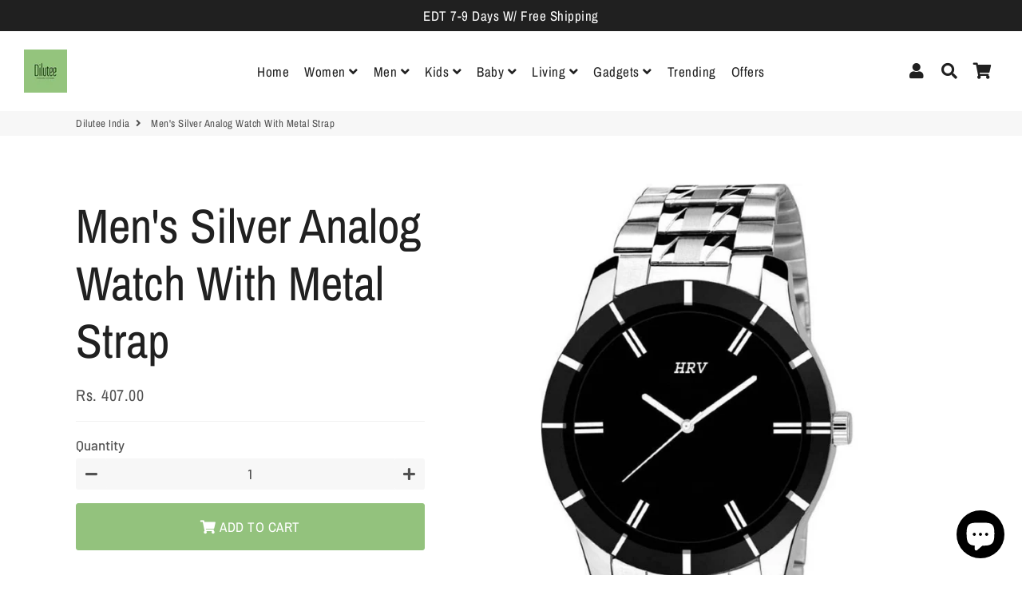

--- FILE ---
content_type: text/html; charset=utf-8
request_url: https://dilutee.in/products/mens-silver-analog-watch-with-metal-strap-2509038
body_size: 21839
content:
<!doctype html>
<html class="no-js" lang="en">
<head>
  <!-- Basic page needs ================================================== -->
  <meta charset="utf-8">
  <meta http-equiv="X-UA-Compatible" content="IE=edge,chrome=1">
  <link rel="canonical" href="https://dilutee.in/products/mens-silver-analog-watch-with-metal-strap-2509038">
  <meta name="viewport" content="width=device-width,initial-scale=1,shrink-to-fit=no">
  <meta name="theme-color" content="#93c27d">
  <meta name="apple-mobile-web-app-capable" content="yes">
  <meta name="mobile-web-app-capable" content="yes">
  <meta name="author" content="Debutify">

  <!-- Fav icon ================================================== -->
  
    <link sizes="192x192" rel="shortcut icon" href="//dilutee.in/cdn/shop/files/Dilutee_logo_192x192.png?v=1613793124" type="image/png">
  

  <!-- Title and description ================================================== -->
  <title>
    Men&#39;s Silver Analog Watch With Metal Strap &ndash; Dilutee India
  </title>

  
    <meta name="description" content="Color: Silver Type: Analog Strap Material: Metal Country of Origin: India">
  

  <!-- Social meta ================================================== -->
  <!-- /snippets/social-meta-tags.liquid -->




<meta property="og:site_name" content="Dilutee India">
<meta property="og:url" content="https://dilutee.in/products/mens-silver-analog-watch-with-metal-strap-2509038">
<meta property="og:title" content="Men's Silver Analog Watch With Metal Strap">
<meta property="og:type" content="product">
<meta property="og:description" content="Color: Silver Type: Analog Strap Material: Metal Country of Origin: India">

  <meta property="og:price:amount" content="407.00">
  <meta property="og:price:currency" content="INR">

<meta property="og:image" content="http://dilutee.in/cdn/shop/products/1553666296684_4-originnm80prcnt_1200x1200.jpg?v=1625996761"><meta property="og:image" content="http://dilutee.in/cdn/shop/products/1553666298679_5-originnm80prcnt_1200x1200.jpg?v=1625996761"><meta property="og:image" content="http://dilutee.in/cdn/shop/products/1553666300746_6-originnm80prcnt_1200x1200.jpg?v=1625996761">
<meta property="og:image:secure_url" content="https://dilutee.in/cdn/shop/products/1553666296684_4-originnm80prcnt_1200x1200.jpg?v=1625996761"><meta property="og:image:secure_url" content="https://dilutee.in/cdn/shop/products/1553666298679_5-originnm80prcnt_1200x1200.jpg?v=1625996761"><meta property="og:image:secure_url" content="https://dilutee.in/cdn/shop/products/1553666300746_6-originnm80prcnt_1200x1200.jpg?v=1625996761">


  <meta name="twitter:site" content="@diluteeindia">

<meta name="twitter:card" content="summary_large_image">
<meta name="twitter:title" content="Men's Silver Analog Watch With Metal Strap">
<meta name="twitter:description" content="Color: Silver Type: Analog Strap Material: Metal Country of Origin: India">


  <!-- CSS ================================================== -->
  <link href="//dilutee.in/cdn/shop/t/8/assets/theme.scss.css?v=164053196254939182651759261777" rel="stylesheet" type="text/css" media="all" />

  <!-- Vendors ================================================== -->
  <link rel="stylesheet" href="https://use.fontawesome.com/releases/v5.7.2/css/all.css" integrity="sha384-fnmOCqbTlWIlj8LyTjo7mOUStjsKC4pOpQbqyi7RrhN7udi9RwhKkMHpvLbHG9Sr" crossorigin="anonymous">
  
  <!-- Sections ================================================== -->
  <script>
    window.theme = window.theme || {};
    theme.strings = {
      zoomClose: "Close (Esc)",
      zoomPrev: "Previous (Left arrow key)",
      zoomNext: "Next (Right arrow key)",
      moneyFormat: "Rs. {{amount}}",
      addressError: "Error looking up that address",
      addressNoResults: "No results for that address",
      addressQueryLimit: "You have exceeded the Google API usage limit. Consider upgrading to a \u003ca href=\"https:\/\/developers.google.com\/maps\/premium\/usage-limits\"\u003ePremium Plan\u003c\/a\u003e.",
      authError: "There was a problem authenticating your Google Maps account.",
      cartCookie: "Enable cookies to use the shopping cart"
    };
    theme.settings = {
      cartType: "page",
      gridType: null
    };
  </script>

  <script src="//dilutee.in/cdn/shop/t/8/assets/jquery-2.2.3.min.js?v=58211863146907186831611064794" type="text/javascript"></script>
  
  
  
  <script src="//dilutee.in/cdn/shop/t/8/assets/lazysizes.min.js?v=155223123402716617051611064795" async="async"></script>

  <script src="//dilutee.in/cdn/shop/t/8/assets/theme.js?v=105275390595885527351611077443" defer="defer"></script>

  <!-- Header hook for plugins ================================================== -->
  <script>window.nfecShopVersion = '1633129938';window.nfecJsVersion = '449365';window.nfecCVersion = 68960</script><script>window.performance && window.performance.mark && window.performance.mark('shopify.content_for_header.start');</script><meta id="shopify-digital-wallet" name="shopify-digital-wallet" content="/48745873570/digital_wallets/dialog">
<link rel="alternate" type="application/json+oembed" href="https://dilutee.in/products/mens-silver-analog-watch-with-metal-strap-2509038.oembed">
<script async="async" src="/checkouts/internal/preloads.js?locale=en-IN"></script>
<script id="shopify-features" type="application/json">{"accessToken":"12de2664dfdc9bc71656b21ed03fc6a4","betas":["rich-media-storefront-analytics"],"domain":"dilutee.in","predictiveSearch":true,"shopId":48745873570,"locale":"en"}</script>
<script>var Shopify = Shopify || {};
Shopify.shop = "dilutee-india.myshopify.com";
Shopify.locale = "en";
Shopify.currency = {"active":"INR","rate":"1.0"};
Shopify.country = "IN";
Shopify.theme = {"name":"debutify Debutify 2.0.2","id":118319480994,"schema_name":"Debutify","schema_version":"2.0.1","theme_store_id":null,"role":"main"};
Shopify.theme.handle = "null";
Shopify.theme.style = {"id":null,"handle":null};
Shopify.cdnHost = "dilutee.in/cdn";
Shopify.routes = Shopify.routes || {};
Shopify.routes.root = "/";</script>
<script type="module">!function(o){(o.Shopify=o.Shopify||{}).modules=!0}(window);</script>
<script>!function(o){function n(){var o=[];function n(){o.push(Array.prototype.slice.apply(arguments))}return n.q=o,n}var t=o.Shopify=o.Shopify||{};t.loadFeatures=n(),t.autoloadFeatures=n()}(window);</script>
<script id="shop-js-analytics" type="application/json">{"pageType":"product"}</script>
<script defer="defer" async type="module" src="//dilutee.in/cdn/shopifycloud/shop-js/modules/v2/client.init-shop-cart-sync_BT-GjEfc.en.esm.js"></script>
<script defer="defer" async type="module" src="//dilutee.in/cdn/shopifycloud/shop-js/modules/v2/chunk.common_D58fp_Oc.esm.js"></script>
<script defer="defer" async type="module" src="//dilutee.in/cdn/shopifycloud/shop-js/modules/v2/chunk.modal_xMitdFEc.esm.js"></script>
<script type="module">
  await import("//dilutee.in/cdn/shopifycloud/shop-js/modules/v2/client.init-shop-cart-sync_BT-GjEfc.en.esm.js");
await import("//dilutee.in/cdn/shopifycloud/shop-js/modules/v2/chunk.common_D58fp_Oc.esm.js");
await import("//dilutee.in/cdn/shopifycloud/shop-js/modules/v2/chunk.modal_xMitdFEc.esm.js");

  window.Shopify.SignInWithShop?.initShopCartSync?.({"fedCMEnabled":true,"windoidEnabled":true});

</script>
<script id="__st">var __st={"a":48745873570,"offset":-18000,"reqid":"40110eb5-e04b-4619-9aa9-bedd82e78ee0-1769078825","pageurl":"dilutee.in\/products\/mens-silver-analog-watch-with-metal-strap-2509038","u":"aa51fcdad571","p":"product","rtyp":"product","rid":6919615348898};</script>
<script>window.ShopifyPaypalV4VisibilityTracking = true;</script>
<script id="captcha-bootstrap">!function(){'use strict';const t='contact',e='account',n='new_comment',o=[[t,t],['blogs',n],['comments',n],[t,'customer']],c=[[e,'customer_login'],[e,'guest_login'],[e,'recover_customer_password'],[e,'create_customer']],r=t=>t.map((([t,e])=>`form[action*='/${t}']:not([data-nocaptcha='true']) input[name='form_type'][value='${e}']`)).join(','),a=t=>()=>t?[...document.querySelectorAll(t)].map((t=>t.form)):[];function s(){const t=[...o],e=r(t);return a(e)}const i='password',u='form_key',d=['recaptcha-v3-token','g-recaptcha-response','h-captcha-response',i],f=()=>{try{return window.sessionStorage}catch{return}},m='__shopify_v',_=t=>t.elements[u];function p(t,e,n=!1){try{const o=window.sessionStorage,c=JSON.parse(o.getItem(e)),{data:r}=function(t){const{data:e,action:n}=t;return t[m]||n?{data:e,action:n}:{data:t,action:n}}(c);for(const[e,n]of Object.entries(r))t.elements[e]&&(t.elements[e].value=n);n&&o.removeItem(e)}catch(o){console.error('form repopulation failed',{error:o})}}const l='form_type',E='cptcha';function T(t){t.dataset[E]=!0}const w=window,h=w.document,L='Shopify',v='ce_forms',y='captcha';let A=!1;((t,e)=>{const n=(g='f06e6c50-85a8-45c8-87d0-21a2b65856fe',I='https://cdn.shopify.com/shopifycloud/storefront-forms-hcaptcha/ce_storefront_forms_captcha_hcaptcha.v1.5.2.iife.js',D={infoText:'Protected by hCaptcha',privacyText:'Privacy',termsText:'Terms'},(t,e,n)=>{const o=w[L][v],c=o.bindForm;if(c)return c(t,g,e,D).then(n);var r;o.q.push([[t,g,e,D],n]),r=I,A||(h.body.append(Object.assign(h.createElement('script'),{id:'captcha-provider',async:!0,src:r})),A=!0)});var g,I,D;w[L]=w[L]||{},w[L][v]=w[L][v]||{},w[L][v].q=[],w[L][y]=w[L][y]||{},w[L][y].protect=function(t,e){n(t,void 0,e),T(t)},Object.freeze(w[L][y]),function(t,e,n,w,h,L){const[v,y,A,g]=function(t,e,n){const i=e?o:[],u=t?c:[],d=[...i,...u],f=r(d),m=r(i),_=r(d.filter((([t,e])=>n.includes(e))));return[a(f),a(m),a(_),s()]}(w,h,L),I=t=>{const e=t.target;return e instanceof HTMLFormElement?e:e&&e.form},D=t=>v().includes(t);t.addEventListener('submit',(t=>{const e=I(t);if(!e)return;const n=D(e)&&!e.dataset.hcaptchaBound&&!e.dataset.recaptchaBound,o=_(e),c=g().includes(e)&&(!o||!o.value);(n||c)&&t.preventDefault(),c&&!n&&(function(t){try{if(!f())return;!function(t){const e=f();if(!e)return;const n=_(t);if(!n)return;const o=n.value;o&&e.removeItem(o)}(t);const e=Array.from(Array(32),(()=>Math.random().toString(36)[2])).join('');!function(t,e){_(t)||t.append(Object.assign(document.createElement('input'),{type:'hidden',name:u})),t.elements[u].value=e}(t,e),function(t,e){const n=f();if(!n)return;const o=[...t.querySelectorAll(`input[type='${i}']`)].map((({name:t})=>t)),c=[...d,...o],r={};for(const[a,s]of new FormData(t).entries())c.includes(a)||(r[a]=s);n.setItem(e,JSON.stringify({[m]:1,action:t.action,data:r}))}(t,e)}catch(e){console.error('failed to persist form',e)}}(e),e.submit())}));const S=(t,e)=>{t&&!t.dataset[E]&&(n(t,e.some((e=>e===t))),T(t))};for(const o of['focusin','change'])t.addEventListener(o,(t=>{const e=I(t);D(e)&&S(e,y())}));const B=e.get('form_key'),M=e.get(l),P=B&&M;t.addEventListener('DOMContentLoaded',(()=>{const t=y();if(P)for(const e of t)e.elements[l].value===M&&p(e,B);[...new Set([...A(),...v().filter((t=>'true'===t.dataset.shopifyCaptcha))])].forEach((e=>S(e,t)))}))}(h,new URLSearchParams(w.location.search),n,t,e,['guest_login'])})(!0,!0)}();</script>
<script integrity="sha256-4kQ18oKyAcykRKYeNunJcIwy7WH5gtpwJnB7kiuLZ1E=" data-source-attribution="shopify.loadfeatures" defer="defer" src="//dilutee.in/cdn/shopifycloud/storefront/assets/storefront/load_feature-a0a9edcb.js" crossorigin="anonymous"></script>
<script data-source-attribution="shopify.dynamic_checkout.dynamic.init">var Shopify=Shopify||{};Shopify.PaymentButton=Shopify.PaymentButton||{isStorefrontPortableWallets:!0,init:function(){window.Shopify.PaymentButton.init=function(){};var t=document.createElement("script");t.src="https://dilutee.in/cdn/shopifycloud/portable-wallets/latest/portable-wallets.en.js",t.type="module",document.head.appendChild(t)}};
</script>
<script data-source-attribution="shopify.dynamic_checkout.buyer_consent">
  function portableWalletsHideBuyerConsent(e){var t=document.getElementById("shopify-buyer-consent"),n=document.getElementById("shopify-subscription-policy-button");t&&n&&(t.classList.add("hidden"),t.setAttribute("aria-hidden","true"),n.removeEventListener("click",e))}function portableWalletsShowBuyerConsent(e){var t=document.getElementById("shopify-buyer-consent"),n=document.getElementById("shopify-subscription-policy-button");t&&n&&(t.classList.remove("hidden"),t.removeAttribute("aria-hidden"),n.addEventListener("click",e))}window.Shopify?.PaymentButton&&(window.Shopify.PaymentButton.hideBuyerConsent=portableWalletsHideBuyerConsent,window.Shopify.PaymentButton.showBuyerConsent=portableWalletsShowBuyerConsent);
</script>
<script data-source-attribution="shopify.dynamic_checkout.cart.bootstrap">document.addEventListener("DOMContentLoaded",(function(){function t(){return document.querySelector("shopify-accelerated-checkout-cart, shopify-accelerated-checkout")}if(t())Shopify.PaymentButton.init();else{new MutationObserver((function(e,n){t()&&(Shopify.PaymentButton.init(),n.disconnect())})).observe(document.body,{childList:!0,subtree:!0})}}));
</script>

<script>window.performance && window.performance.mark && window.performance.mark('shopify.content_for_header.end');</script>
  
  <script src="//dilutee.in/cdn/shop/t/8/assets/modernizr.min.js?v=21391054748206432451611064795" type="text/javascript"></script>

  
  
  
  <!-- Global site tag (gtag.js) - Google Ads: 582510580 -->
<script async src="https://www.googletagmanager.com/gtag/js?id=AW-582510580"></script>
<script>
  window.dataLayer = window.dataLayer || [];
  function gtag(){dataLayer.push(arguments);}
  gtag('js', new Date());

  gtag('config', 'AW-582510580');
</script>

  
<script defer src='https://cdn.debutify.com/scripts/production/ZGlsdXRlZS1pbmRpYS5teXNob3BpZnkuY29t/debutify_script_tags.js'></script><script src="https://cdn.shopify.com/extensions/e8878072-2f6b-4e89-8082-94b04320908d/inbox-1254/assets/inbox-chat-loader.js" type="text/javascript" defer="defer"></script>
<link href="https://monorail-edge.shopifysvc.com" rel="dns-prefetch">
<script>(function(){if ("sendBeacon" in navigator && "performance" in window) {try {var session_token_from_headers = performance.getEntriesByType('navigation')[0].serverTiming.find(x => x.name == '_s').description;} catch {var session_token_from_headers = undefined;}var session_cookie_matches = document.cookie.match(/_shopify_s=([^;]*)/);var session_token_from_cookie = session_cookie_matches && session_cookie_matches.length === 2 ? session_cookie_matches[1] : "";var session_token = session_token_from_headers || session_token_from_cookie || "";function handle_abandonment_event(e) {var entries = performance.getEntries().filter(function(entry) {return /monorail-edge.shopifysvc.com/.test(entry.name);});if (!window.abandonment_tracked && entries.length === 0) {window.abandonment_tracked = true;var currentMs = Date.now();var navigation_start = performance.timing.navigationStart;var payload = {shop_id: 48745873570,url: window.location.href,navigation_start,duration: currentMs - navigation_start,session_token,page_type: "product"};window.navigator.sendBeacon("https://monorail-edge.shopifysvc.com/v1/produce", JSON.stringify({schema_id: "online_store_buyer_site_abandonment/1.1",payload: payload,metadata: {event_created_at_ms: currentMs,event_sent_at_ms: currentMs}}));}}window.addEventListener('pagehide', handle_abandonment_event);}}());</script>
<script id="web-pixels-manager-setup">(function e(e,d,r,n,o){if(void 0===o&&(o={}),!Boolean(null===(a=null===(i=window.Shopify)||void 0===i?void 0:i.analytics)||void 0===a?void 0:a.replayQueue)){var i,a;window.Shopify=window.Shopify||{};var t=window.Shopify;t.analytics=t.analytics||{};var s=t.analytics;s.replayQueue=[],s.publish=function(e,d,r){return s.replayQueue.push([e,d,r]),!0};try{self.performance.mark("wpm:start")}catch(e){}var l=function(){var e={modern:/Edge?\/(1{2}[4-9]|1[2-9]\d|[2-9]\d{2}|\d{4,})\.\d+(\.\d+|)|Firefox\/(1{2}[4-9]|1[2-9]\d|[2-9]\d{2}|\d{4,})\.\d+(\.\d+|)|Chrom(ium|e)\/(9{2}|\d{3,})\.\d+(\.\d+|)|(Maci|X1{2}).+ Version\/(15\.\d+|(1[6-9]|[2-9]\d|\d{3,})\.\d+)([,.]\d+|)( \(\w+\)|)( Mobile\/\w+|) Safari\/|Chrome.+OPR\/(9{2}|\d{3,})\.\d+\.\d+|(CPU[ +]OS|iPhone[ +]OS|CPU[ +]iPhone|CPU IPhone OS|CPU iPad OS)[ +]+(15[._]\d+|(1[6-9]|[2-9]\d|\d{3,})[._]\d+)([._]\d+|)|Android:?[ /-](13[3-9]|1[4-9]\d|[2-9]\d{2}|\d{4,})(\.\d+|)(\.\d+|)|Android.+Firefox\/(13[5-9]|1[4-9]\d|[2-9]\d{2}|\d{4,})\.\d+(\.\d+|)|Android.+Chrom(ium|e)\/(13[3-9]|1[4-9]\d|[2-9]\d{2}|\d{4,})\.\d+(\.\d+|)|SamsungBrowser\/([2-9]\d|\d{3,})\.\d+/,legacy:/Edge?\/(1[6-9]|[2-9]\d|\d{3,})\.\d+(\.\d+|)|Firefox\/(5[4-9]|[6-9]\d|\d{3,})\.\d+(\.\d+|)|Chrom(ium|e)\/(5[1-9]|[6-9]\d|\d{3,})\.\d+(\.\d+|)([\d.]+$|.*Safari\/(?![\d.]+ Edge\/[\d.]+$))|(Maci|X1{2}).+ Version\/(10\.\d+|(1[1-9]|[2-9]\d|\d{3,})\.\d+)([,.]\d+|)( \(\w+\)|)( Mobile\/\w+|) Safari\/|Chrome.+OPR\/(3[89]|[4-9]\d|\d{3,})\.\d+\.\d+|(CPU[ +]OS|iPhone[ +]OS|CPU[ +]iPhone|CPU IPhone OS|CPU iPad OS)[ +]+(10[._]\d+|(1[1-9]|[2-9]\d|\d{3,})[._]\d+)([._]\d+|)|Android:?[ /-](13[3-9]|1[4-9]\d|[2-9]\d{2}|\d{4,})(\.\d+|)(\.\d+|)|Mobile Safari.+OPR\/([89]\d|\d{3,})\.\d+\.\d+|Android.+Firefox\/(13[5-9]|1[4-9]\d|[2-9]\d{2}|\d{4,})\.\d+(\.\d+|)|Android.+Chrom(ium|e)\/(13[3-9]|1[4-9]\d|[2-9]\d{2}|\d{4,})\.\d+(\.\d+|)|Android.+(UC? ?Browser|UCWEB|U3)[ /]?(15\.([5-9]|\d{2,})|(1[6-9]|[2-9]\d|\d{3,})\.\d+)\.\d+|SamsungBrowser\/(5\.\d+|([6-9]|\d{2,})\.\d+)|Android.+MQ{2}Browser\/(14(\.(9|\d{2,})|)|(1[5-9]|[2-9]\d|\d{3,})(\.\d+|))(\.\d+|)|K[Aa][Ii]OS\/(3\.\d+|([4-9]|\d{2,})\.\d+)(\.\d+|)/},d=e.modern,r=e.legacy,n=navigator.userAgent;return n.match(d)?"modern":n.match(r)?"legacy":"unknown"}(),u="modern"===l?"modern":"legacy",c=(null!=n?n:{modern:"",legacy:""})[u],f=function(e){return[e.baseUrl,"/wpm","/b",e.hashVersion,"modern"===e.buildTarget?"m":"l",".js"].join("")}({baseUrl:d,hashVersion:r,buildTarget:u}),m=function(e){var d=e.version,r=e.bundleTarget,n=e.surface,o=e.pageUrl,i=e.monorailEndpoint;return{emit:function(e){var a=e.status,t=e.errorMsg,s=(new Date).getTime(),l=JSON.stringify({metadata:{event_sent_at_ms:s},events:[{schema_id:"web_pixels_manager_load/3.1",payload:{version:d,bundle_target:r,page_url:o,status:a,surface:n,error_msg:t},metadata:{event_created_at_ms:s}}]});if(!i)return console&&console.warn&&console.warn("[Web Pixels Manager] No Monorail endpoint provided, skipping logging."),!1;try{return self.navigator.sendBeacon.bind(self.navigator)(i,l)}catch(e){}var u=new XMLHttpRequest;try{return u.open("POST",i,!0),u.setRequestHeader("Content-Type","text/plain"),u.send(l),!0}catch(e){return console&&console.warn&&console.warn("[Web Pixels Manager] Got an unhandled error while logging to Monorail."),!1}}}}({version:r,bundleTarget:l,surface:e.surface,pageUrl:self.location.href,monorailEndpoint:e.monorailEndpoint});try{o.browserTarget=l,function(e){var d=e.src,r=e.async,n=void 0===r||r,o=e.onload,i=e.onerror,a=e.sri,t=e.scriptDataAttributes,s=void 0===t?{}:t,l=document.createElement("script"),u=document.querySelector("head"),c=document.querySelector("body");if(l.async=n,l.src=d,a&&(l.integrity=a,l.crossOrigin="anonymous"),s)for(var f in s)if(Object.prototype.hasOwnProperty.call(s,f))try{l.dataset[f]=s[f]}catch(e){}if(o&&l.addEventListener("load",o),i&&l.addEventListener("error",i),u)u.appendChild(l);else{if(!c)throw new Error("Did not find a head or body element to append the script");c.appendChild(l)}}({src:f,async:!0,onload:function(){if(!function(){var e,d;return Boolean(null===(d=null===(e=window.Shopify)||void 0===e?void 0:e.analytics)||void 0===d?void 0:d.initialized)}()){var d=window.webPixelsManager.init(e)||void 0;if(d){var r=window.Shopify.analytics;r.replayQueue.forEach((function(e){var r=e[0],n=e[1],o=e[2];d.publishCustomEvent(r,n,o)})),r.replayQueue=[],r.publish=d.publishCustomEvent,r.visitor=d.visitor,r.initialized=!0}}},onerror:function(){return m.emit({status:"failed",errorMsg:"".concat(f," has failed to load")})},sri:function(e){var d=/^sha384-[A-Za-z0-9+/=]+$/;return"string"==typeof e&&d.test(e)}(c)?c:"",scriptDataAttributes:o}),m.emit({status:"loading"})}catch(e){m.emit({status:"failed",errorMsg:(null==e?void 0:e.message)||"Unknown error"})}}})({shopId: 48745873570,storefrontBaseUrl: "https://dilutee.in",extensionsBaseUrl: "https://extensions.shopifycdn.com/cdn/shopifycloud/web-pixels-manager",monorailEndpoint: "https://monorail-edge.shopifysvc.com/unstable/produce_batch",surface: "storefront-renderer",enabledBetaFlags: ["2dca8a86"],webPixelsConfigList: [{"id":"282919074","configuration":"{\"pixel_id\":\"681852889367488\",\"pixel_type\":\"facebook_pixel\",\"metaapp_system_user_token\":\"-\"}","eventPayloadVersion":"v1","runtimeContext":"OPEN","scriptVersion":"ca16bc87fe92b6042fbaa3acc2fbdaa6","type":"APP","apiClientId":2329312,"privacyPurposes":["ANALYTICS","MARKETING","SALE_OF_DATA"],"dataSharingAdjustments":{"protectedCustomerApprovalScopes":["read_customer_address","read_customer_email","read_customer_name","read_customer_personal_data","read_customer_phone"]}},{"id":"99516578","eventPayloadVersion":"v1","runtimeContext":"LAX","scriptVersion":"1","type":"CUSTOM","privacyPurposes":["ANALYTICS"],"name":"Google Analytics tag (migrated)"},{"id":"shopify-app-pixel","configuration":"{}","eventPayloadVersion":"v1","runtimeContext":"STRICT","scriptVersion":"0450","apiClientId":"shopify-pixel","type":"APP","privacyPurposes":["ANALYTICS","MARKETING"]},{"id":"shopify-custom-pixel","eventPayloadVersion":"v1","runtimeContext":"LAX","scriptVersion":"0450","apiClientId":"shopify-pixel","type":"CUSTOM","privacyPurposes":["ANALYTICS","MARKETING"]}],isMerchantRequest: false,initData: {"shop":{"name":"Dilutee India","paymentSettings":{"currencyCode":"INR"},"myshopifyDomain":"dilutee-india.myshopify.com","countryCode":"IN","storefrontUrl":"https:\/\/dilutee.in"},"customer":null,"cart":null,"checkout":null,"productVariants":[{"price":{"amount":407.0,"currencyCode":"INR"},"product":{"title":"Men's Silver Analog Watch With Metal Strap","vendor":"GlowRoad","id":"6919615348898","untranslatedTitle":"Men's Silver Analog Watch With Metal Strap","url":"\/products\/mens-silver-analog-watch-with-metal-strap-2509038","type":""},"id":"40359972602018","image":{"src":"\/\/dilutee.in\/cdn\/shop\/products\/1553666296684_4-originnm80prcnt.jpg?v=1625996761"},"sku":"Product-2509038","title":"Default Title","untranslatedTitle":"Default Title"}],"purchasingCompany":null},},"https://dilutee.in/cdn","fcfee988w5aeb613cpc8e4bc33m6693e112",{"modern":"","legacy":""},{"shopId":"48745873570","storefrontBaseUrl":"https:\/\/dilutee.in","extensionBaseUrl":"https:\/\/extensions.shopifycdn.com\/cdn\/shopifycloud\/web-pixels-manager","surface":"storefront-renderer","enabledBetaFlags":"[\"2dca8a86\"]","isMerchantRequest":"false","hashVersion":"fcfee988w5aeb613cpc8e4bc33m6693e112","publish":"custom","events":"[[\"page_viewed\",{}],[\"product_viewed\",{\"productVariant\":{\"price\":{\"amount\":407.0,\"currencyCode\":\"INR\"},\"product\":{\"title\":\"Men's Silver Analog Watch With Metal Strap\",\"vendor\":\"GlowRoad\",\"id\":\"6919615348898\",\"untranslatedTitle\":\"Men's Silver Analog Watch With Metal Strap\",\"url\":\"\/products\/mens-silver-analog-watch-with-metal-strap-2509038\",\"type\":\"\"},\"id\":\"40359972602018\",\"image\":{\"src\":\"\/\/dilutee.in\/cdn\/shop\/products\/1553666296684_4-originnm80prcnt.jpg?v=1625996761\"},\"sku\":\"Product-2509038\",\"title\":\"Default Title\",\"untranslatedTitle\":\"Default Title\"}}]]"});</script><script>
  window.ShopifyAnalytics = window.ShopifyAnalytics || {};
  window.ShopifyAnalytics.meta = window.ShopifyAnalytics.meta || {};
  window.ShopifyAnalytics.meta.currency = 'INR';
  var meta = {"product":{"id":6919615348898,"gid":"gid:\/\/shopify\/Product\/6919615348898","vendor":"GlowRoad","type":"","handle":"mens-silver-analog-watch-with-metal-strap-2509038","variants":[{"id":40359972602018,"price":40700,"name":"Men's Silver Analog Watch With Metal Strap","public_title":null,"sku":"Product-2509038"}],"remote":false},"page":{"pageType":"product","resourceType":"product","resourceId":6919615348898,"requestId":"40110eb5-e04b-4619-9aa9-bedd82e78ee0-1769078825"}};
  for (var attr in meta) {
    window.ShopifyAnalytics.meta[attr] = meta[attr];
  }
</script>
<script class="analytics">
  (function () {
    var customDocumentWrite = function(content) {
      var jquery = null;

      if (window.jQuery) {
        jquery = window.jQuery;
      } else if (window.Checkout && window.Checkout.$) {
        jquery = window.Checkout.$;
      }

      if (jquery) {
        jquery('body').append(content);
      }
    };

    var hasLoggedConversion = function(token) {
      if (token) {
        return document.cookie.indexOf('loggedConversion=' + token) !== -1;
      }
      return false;
    }

    var setCookieIfConversion = function(token) {
      if (token) {
        var twoMonthsFromNow = new Date(Date.now());
        twoMonthsFromNow.setMonth(twoMonthsFromNow.getMonth() + 2);

        document.cookie = 'loggedConversion=' + token + '; expires=' + twoMonthsFromNow;
      }
    }

    var trekkie = window.ShopifyAnalytics.lib = window.trekkie = window.trekkie || [];
    if (trekkie.integrations) {
      return;
    }
    trekkie.methods = [
      'identify',
      'page',
      'ready',
      'track',
      'trackForm',
      'trackLink'
    ];
    trekkie.factory = function(method) {
      return function() {
        var args = Array.prototype.slice.call(arguments);
        args.unshift(method);
        trekkie.push(args);
        return trekkie;
      };
    };
    for (var i = 0; i < trekkie.methods.length; i++) {
      var key = trekkie.methods[i];
      trekkie[key] = trekkie.factory(key);
    }
    trekkie.load = function(config) {
      trekkie.config = config || {};
      trekkie.config.initialDocumentCookie = document.cookie;
      var first = document.getElementsByTagName('script')[0];
      var script = document.createElement('script');
      script.type = 'text/javascript';
      script.onerror = function(e) {
        var scriptFallback = document.createElement('script');
        scriptFallback.type = 'text/javascript';
        scriptFallback.onerror = function(error) {
                var Monorail = {
      produce: function produce(monorailDomain, schemaId, payload) {
        var currentMs = new Date().getTime();
        var event = {
          schema_id: schemaId,
          payload: payload,
          metadata: {
            event_created_at_ms: currentMs,
            event_sent_at_ms: currentMs
          }
        };
        return Monorail.sendRequest("https://" + monorailDomain + "/v1/produce", JSON.stringify(event));
      },
      sendRequest: function sendRequest(endpointUrl, payload) {
        // Try the sendBeacon API
        if (window && window.navigator && typeof window.navigator.sendBeacon === 'function' && typeof window.Blob === 'function' && !Monorail.isIos12()) {
          var blobData = new window.Blob([payload], {
            type: 'text/plain'
          });

          if (window.navigator.sendBeacon(endpointUrl, blobData)) {
            return true;
          } // sendBeacon was not successful

        } // XHR beacon

        var xhr = new XMLHttpRequest();

        try {
          xhr.open('POST', endpointUrl);
          xhr.setRequestHeader('Content-Type', 'text/plain');
          xhr.send(payload);
        } catch (e) {
          console.log(e);
        }

        return false;
      },
      isIos12: function isIos12() {
        return window.navigator.userAgent.lastIndexOf('iPhone; CPU iPhone OS 12_') !== -1 || window.navigator.userAgent.lastIndexOf('iPad; CPU OS 12_') !== -1;
      }
    };
    Monorail.produce('monorail-edge.shopifysvc.com',
      'trekkie_storefront_load_errors/1.1',
      {shop_id: 48745873570,
      theme_id: 118319480994,
      app_name: "storefront",
      context_url: window.location.href,
      source_url: "//dilutee.in/cdn/s/trekkie.storefront.1bbfab421998800ff09850b62e84b8915387986d.min.js"});

        };
        scriptFallback.async = true;
        scriptFallback.src = '//dilutee.in/cdn/s/trekkie.storefront.1bbfab421998800ff09850b62e84b8915387986d.min.js';
        first.parentNode.insertBefore(scriptFallback, first);
      };
      script.async = true;
      script.src = '//dilutee.in/cdn/s/trekkie.storefront.1bbfab421998800ff09850b62e84b8915387986d.min.js';
      first.parentNode.insertBefore(script, first);
    };
    trekkie.load(
      {"Trekkie":{"appName":"storefront","development":false,"defaultAttributes":{"shopId":48745873570,"isMerchantRequest":null,"themeId":118319480994,"themeCityHash":"14914354775511000611","contentLanguage":"en","currency":"INR","eventMetadataId":"54a4b3ff-b456-4bda-b12a-eca9e483ff36"},"isServerSideCookieWritingEnabled":true,"monorailRegion":"shop_domain","enabledBetaFlags":["65f19447"]},"Session Attribution":{},"S2S":{"facebookCapiEnabled":false,"source":"trekkie-storefront-renderer","apiClientId":580111}}
    );

    var loaded = false;
    trekkie.ready(function() {
      if (loaded) return;
      loaded = true;

      window.ShopifyAnalytics.lib = window.trekkie;

      var originalDocumentWrite = document.write;
      document.write = customDocumentWrite;
      try { window.ShopifyAnalytics.merchantGoogleAnalytics.call(this); } catch(error) {};
      document.write = originalDocumentWrite;

      window.ShopifyAnalytics.lib.page(null,{"pageType":"product","resourceType":"product","resourceId":6919615348898,"requestId":"40110eb5-e04b-4619-9aa9-bedd82e78ee0-1769078825","shopifyEmitted":true});

      var match = window.location.pathname.match(/checkouts\/(.+)\/(thank_you|post_purchase)/)
      var token = match? match[1]: undefined;
      if (!hasLoggedConversion(token)) {
        setCookieIfConversion(token);
        window.ShopifyAnalytics.lib.track("Viewed Product",{"currency":"INR","variantId":40359972602018,"productId":6919615348898,"productGid":"gid:\/\/shopify\/Product\/6919615348898","name":"Men's Silver Analog Watch With Metal Strap","price":"407.00","sku":"Product-2509038","brand":"GlowRoad","variant":null,"category":"","nonInteraction":true,"remote":false},undefined,undefined,{"shopifyEmitted":true});
      window.ShopifyAnalytics.lib.track("monorail:\/\/trekkie_storefront_viewed_product\/1.1",{"currency":"INR","variantId":40359972602018,"productId":6919615348898,"productGid":"gid:\/\/shopify\/Product\/6919615348898","name":"Men's Silver Analog Watch With Metal Strap","price":"407.00","sku":"Product-2509038","brand":"GlowRoad","variant":null,"category":"","nonInteraction":true,"remote":false,"referer":"https:\/\/dilutee.in\/products\/mens-silver-analog-watch-with-metal-strap-2509038"});
      }
    });


        var eventsListenerScript = document.createElement('script');
        eventsListenerScript.async = true;
        eventsListenerScript.src = "//dilutee.in/cdn/shopifycloud/storefront/assets/shop_events_listener-3da45d37.js";
        document.getElementsByTagName('head')[0].appendChild(eventsListenerScript);

})();</script>
  <script>
  if (!window.ga || (window.ga && typeof window.ga !== 'function')) {
    window.ga = function ga() {
      (window.ga.q = window.ga.q || []).push(arguments);
      if (window.Shopify && window.Shopify.analytics && typeof window.Shopify.analytics.publish === 'function') {
        window.Shopify.analytics.publish("ga_stub_called", {}, {sendTo: "google_osp_migration"});
      }
      console.error("Shopify's Google Analytics stub called with:", Array.from(arguments), "\nSee https://help.shopify.com/manual/promoting-marketing/pixels/pixel-migration#google for more information.");
    };
    if (window.Shopify && window.Shopify.analytics && typeof window.Shopify.analytics.publish === 'function') {
      window.Shopify.analytics.publish("ga_stub_initialized", {}, {sendTo: "google_osp_migration"});
    }
  }
</script>
<script
  defer
  src="https://dilutee.in/cdn/shopifycloud/perf-kit/shopify-perf-kit-3.0.4.min.js"
  data-application="storefront-renderer"
  data-shop-id="48745873570"
  data-render-region="gcp-us-central1"
  data-page-type="product"
  data-theme-instance-id="118319480994"
  data-theme-name="Debutify"
  data-theme-version="2.0.1"
  data-monorail-region="shop_domain"
  data-resource-timing-sampling-rate="10"
  data-shs="true"
  data-shs-beacon="true"
  data-shs-export-with-fetch="true"
  data-shs-logs-sample-rate="1"
  data-shs-beacon-endpoint="https://dilutee.in/api/collect"
></script>
</head>


<body id="men-39-s-silver-analog-watch-with-metal-strap"
      class="announcement-active
             
             sticky-header
             transparent-header
             
             template-product">

  <div id="SearchDrawer" class="drawer drawer--top">
    <div class="drawer__inner">
    	<!-- /snippets/search-bar.liquid -->


<form action="/search" method="get" class="input-group search-bar input-group-full" role="search">
  
  <input type="hidden" name="type" value="product">
  
  <input type="search" name="q" value="" placeholder="Search our store" class="search-input input-group-field" aria-label="Search our store">
  <span class="input-group-btn">
    <button type="submit" class="btn btn--primary">
      <span class="fas fa-search" aria-hidden="true"></span>
      <span class="sumbit-text">Search</span>
    </button>
  </span>
</form>

    </div>
  </div>

  <div id="shopify-section-drawer-menu" class="shopify-section drawer-menu-section"><div id="NavDrawer" class="drawer drawer--left drawer--has-fixed-header has-social-medias cart-spacer" data-section-id="drawer-menu" data-section-type="drawer-menu-section">
    <div class="drawer__fixed-header">
      <div class="drawer__header">
        <div class="drawer__title">
          <span class="fas fa-bars" aria-hidden="true"></span>
          Menu
        </div>
        <div class="drawer__close">
          <button type="button" class="btn btn-square-small icon-fallback-text drawer__close-button js-drawer-close">
            <span class="fas fa-times" aria-hidden="true"></span>
            <span class="fallback-text">Close Cart</span>
          </button>
        </div>
      </div>
    </div>

  <div class="drawer__inner drawer-left__inner">
    <ul class="mobile-nav">
      
      
        

          <li class="mobile-nav__item">
            <a
              href="/"
              class="mobile-nav__link"
              >
                Home
            </a>
          </li>

        
      
        
          <li class="mobile-nav__item">
            <div class="mobile-nav__has-sublist">
              <a
                href="/collections/women"
                class="mobile-nav__link mobile-nav__toggle-btn"
                id="Label-2"
                >Women</a>
              <div class="mobile-nav__toggle">
                <button type="button" class="btn btn-square-small mobile-nav__toggle-btn icon-fallback-text" aria-controls="Linklist-2" aria-expanded="false">
                  <span class="icon-fallback-text mobile-nav__toggle-open">
                    <span class="fas fa-plus" aria-hidden="true"></span>
                    <span class="fallback-text">Expand submenu Women</span>
                  </span>
                  <span class="icon-fallback-text mobile-nav__toggle-close">
                    <span class="fas fa-minus" aria-hidden="true"></span>
                    <span class="fallback-text">Collapse submenu Women</span>
                  </span>
                </button>
              </div>
            </div>
            <ul class="mobile-nav__sublist" id="Linklist-2" aria-labelledby="Label-2" role="navigation">
              
              
                
                <li class="mobile-nav__item">
                  <div class="mobile-nav__has-sublist">
                    <a
                      href="/collections/ethinic-wear"
                      class="mobile-nav__link mobile-nav__toggle-btn"
                      id="Label-2-1"
                      >
                        Ethnic Wear
                    </a>
                    <div class="mobile-nav__toggle">
                      <button type="button" class="btn btn-square-small mobile-nav__toggle-btn icon-fallback-text" aria-controls="Linklist-2-1" aria-expanded="false">
                        <span class="icon-fallback-text mobile-nav__toggle-open">
                          <span class="fas fa-plus" aria-hidden="true"></span>
                          <span class="fallback-text">Expand submenu Women</span>
                        </span>
                        <span class="icon-fallback-text mobile-nav__toggle-close">
                          <span class="fas fa-minus" aria-hidden="true"></span>
                          <span class="fallback-text">Collapse submenu Women</span>
                        </span>
                      </button>
                    </div>
                  </div>
                  <ul class="mobile-nav__sublist mobile-nav__subsublist" id="Linklist-2-1" aria-labelledby="Label-2-1" role="navigation">
                    
                      <li class="mobile-nav__item">
                        <a
                          href="/collections/sarees"
                          class="mobile-nav__link"
                          >
                            Sarees
                        </a>
                      </li>
                    
                      <li class="mobile-nav__item">
                        <a
                          href="/collections/kurtas"
                          class="mobile-nav__link"
                          >
                            Kurtas
                        </a>
                      </li>
                    
                      <li class="mobile-nav__item">
                        <a
                          href="/collections/ethnic-gowns"
                          class="mobile-nav__link"
                          >
                            Ethnic Gowns
                        </a>
                      </li>
                    
                      <li class="mobile-nav__item">
                        <a
                          href="/collections/lehenga-cholis"
                          class="mobile-nav__link"
                          >
                            Lehenga Cholis
                        </a>
                      </li>
                    
                      <li class="mobile-nav__item">
                        <a
                          href="/collections/ethnic-skirts-palazzos"
                          class="mobile-nav__link"
                          >
                            Ethnic Skirts &amp; Palazzos
                        </a>
                      </li>
                    
                  </ul>
                </li>
                
              
                
                <li class="mobile-nav__item">
                  <div class="mobile-nav__has-sublist">
                    <a
                      href="/collections/western-wear"
                      class="mobile-nav__link mobile-nav__toggle-btn"
                      id="Label-2-2"
                      >
                        Western Wear
                    </a>
                    <div class="mobile-nav__toggle">
                      <button type="button" class="btn btn-square-small mobile-nav__toggle-btn icon-fallback-text" aria-controls="Linklist-2-2" aria-expanded="false">
                        <span class="icon-fallback-text mobile-nav__toggle-open">
                          <span class="fas fa-plus" aria-hidden="true"></span>
                          <span class="fallback-text">Expand submenu Women</span>
                        </span>
                        <span class="icon-fallback-text mobile-nav__toggle-close">
                          <span class="fas fa-minus" aria-hidden="true"></span>
                          <span class="fallback-text">Collapse submenu Women</span>
                        </span>
                      </button>
                    </div>
                  </div>
                  <ul class="mobile-nav__sublist mobile-nav__subsublist" id="Linklist-2-2" aria-labelledby="Label-2-2" role="navigation">
                    
                      <li class="mobile-nav__item">
                        <a
                          href="/collections/tops-tees-shirts"
                          class="mobile-nav__link"
                          >
                            Tops, Tees &amp; Shirts
                        </a>
                      </li>
                    
                      <li class="mobile-nav__item">
                        <a
                          href="/collections/dresses"
                          class="mobile-nav__link"
                          >
                            Dresses
                        </a>
                      </li>
                    
                      <li class="mobile-nav__item">
                        <a
                          href="/collections/jeans-jeggings"
                          class="mobile-nav__link"
                          >
                            Jeans &amp; Jeggings
                        </a>
                      </li>
                    
                      <li class="mobile-nav__item">
                        <a
                          href="/collections/trousers-capris"
                          class="mobile-nav__link"
                          >
                            Trousers &amp; Capris
                        </a>
                      </li>
                    
                      <li class="mobile-nav__item">
                        <a
                          href="/collections/shrugs"
                          class="mobile-nav__link"
                          >
                            Shrugs
                        </a>
                      </li>
                    
                  </ul>
                </li>
                
              
                
                <li class="mobile-nav__item">
                  <div class="mobile-nav__has-sublist">
                    <a
                      href="/collections/fashion-accessories"
                      class="mobile-nav__link mobile-nav__toggle-btn"
                      id="Label-2-3"
                      >
                        Fashion Accessories
                    </a>
                    <div class="mobile-nav__toggle">
                      <button type="button" class="btn btn-square-small mobile-nav__toggle-btn icon-fallback-text" aria-controls="Linklist-2-3" aria-expanded="false">
                        <span class="icon-fallback-text mobile-nav__toggle-open">
                          <span class="fas fa-plus" aria-hidden="true"></span>
                          <span class="fallback-text">Expand submenu Women</span>
                        </span>
                        <span class="icon-fallback-text mobile-nav__toggle-close">
                          <span class="fas fa-minus" aria-hidden="true"></span>
                          <span class="fallback-text">Collapse submenu Women</span>
                        </span>
                      </button>
                    </div>
                  </div>
                  <ul class="mobile-nav__sublist mobile-nav__subsublist" id="Linklist-2-3" aria-labelledby="Label-2-3" role="navigation">
                    
                      <li class="mobile-nav__item">
                        <a
                          href="/collections/hair-accessories"
                          class="mobile-nav__link"
                          >
                            Hair Accessories
                        </a>
                      </li>
                    
                  </ul>
                </li>
                
              
            </ul>
          </li>

          
      
        
          <li class="mobile-nav__item">
            <div class="mobile-nav__has-sublist">
              <a
                href="/collections/men"
                class="mobile-nav__link mobile-nav__toggle-btn"
                id="Label-3"
                >Men</a>
              <div class="mobile-nav__toggle">
                <button type="button" class="btn btn-square-small mobile-nav__toggle-btn icon-fallback-text" aria-controls="Linklist-3" aria-expanded="false">
                  <span class="icon-fallback-text mobile-nav__toggle-open">
                    <span class="fas fa-plus" aria-hidden="true"></span>
                    <span class="fallback-text">Expand submenu Men</span>
                  </span>
                  <span class="icon-fallback-text mobile-nav__toggle-close">
                    <span class="fas fa-minus" aria-hidden="true"></span>
                    <span class="fallback-text">Collapse submenu Men</span>
                  </span>
                </button>
              </div>
            </div>
            <ul class="mobile-nav__sublist" id="Linklist-3" aria-labelledby="Label-3" role="navigation">
              
              
                
                <li class="mobile-nav__item">
                  <div class="mobile-nav__has-sublist">
                    <a
                      href="/collections/top-wear"
                      class="mobile-nav__link mobile-nav__toggle-btn"
                      id="Label-3-1"
                      >
                        Top Wear
                    </a>
                    <div class="mobile-nav__toggle">
                      <button type="button" class="btn btn-square-small mobile-nav__toggle-btn icon-fallback-text" aria-controls="Linklist-3-1" aria-expanded="false">
                        <span class="icon-fallback-text mobile-nav__toggle-open">
                          <span class="fas fa-plus" aria-hidden="true"></span>
                          <span class="fallback-text">Expand submenu Men</span>
                        </span>
                        <span class="icon-fallback-text mobile-nav__toggle-close">
                          <span class="fas fa-minus" aria-hidden="true"></span>
                          <span class="fallback-text">Collapse submenu Men</span>
                        </span>
                      </button>
                    </div>
                  </div>
                  <ul class="mobile-nav__sublist mobile-nav__subsublist" id="Linklist-3-1" aria-labelledby="Label-3-1" role="navigation">
                    
                      <li class="mobile-nav__item">
                        <a
                          href="/collections/polos-tees"
                          class="mobile-nav__link"
                          >
                            Polos &amp; Tees
                        </a>
                      </li>
                    
                      <li class="mobile-nav__item">
                        <a
                          href="/collections/casual-shirts"
                          class="mobile-nav__link"
                          >
                            Casual Shirts
                        </a>
                      </li>
                    
                      <li class="mobile-nav__item">
                        <a
                          href="/collections/active-wear-men"
                          class="mobile-nav__link"
                          >
                            Activewear
                        </a>
                      </li>
                    
                      <li class="mobile-nav__item">
                        <a
                          href="/collections/formal-shirts-for-men"
                          class="mobile-nav__link"
                          >
                            Formal Shirts
                        </a>
                      </li>
                    
                  </ul>
                </li>
                
              
                
                <li class="mobile-nav__item">
                  <div class="mobile-nav__has-sublist">
                    <a
                      href="/collections/bottom-wear"
                      class="mobile-nav__link mobile-nav__toggle-btn"
                      id="Label-3-2"
                      >
                        Bottom Wear
                    </a>
                    <div class="mobile-nav__toggle">
                      <button type="button" class="btn btn-square-small mobile-nav__toggle-btn icon-fallback-text" aria-controls="Linklist-3-2" aria-expanded="false">
                        <span class="icon-fallback-text mobile-nav__toggle-open">
                          <span class="fas fa-plus" aria-hidden="true"></span>
                          <span class="fallback-text">Expand submenu Men</span>
                        </span>
                        <span class="icon-fallback-text mobile-nav__toggle-close">
                          <span class="fas fa-minus" aria-hidden="true"></span>
                          <span class="fallback-text">Collapse submenu Men</span>
                        </span>
                      </button>
                    </div>
                  </div>
                  <ul class="mobile-nav__sublist mobile-nav__subsublist" id="Linklist-3-2" aria-labelledby="Label-3-2" role="navigation">
                    
                      <li class="mobile-nav__item">
                        <a
                          href="/collections/track-pants"
                          class="mobile-nav__link"
                          >
                            Track Pants
                        </a>
                      </li>
                    
                      <li class="mobile-nav__item">
                        <a
                          href="/collections/shorts-3-4th"
                          class="mobile-nav__link"
                          >
                            Shorts &amp; 3/4 th
                        </a>
                      </li>
                    
                      <li class="mobile-nav__item">
                        <a
                          href="/collections/casual-trousers"
                          class="mobile-nav__link"
                          >
                            Casual Trousers
                        </a>
                      </li>
                    
                      <li class="mobile-nav__item">
                        <a
                          href="/collections/formal-trousers"
                          class="mobile-nav__link"
                          >
                            Formal Trousers
                        </a>
                      </li>
                    
                      <li class="mobile-nav__item">
                        <a
                          href="/collections/jeans"
                          class="mobile-nav__link"
                          >
                            Jeans
                        </a>
                      </li>
                    
                      <li class="mobile-nav__item">
                        <a
                          href="/collections/cargos"
                          class="mobile-nav__link"
                          >
                            Cargos
                        </a>
                      </li>
                    
                  </ul>
                </li>
                
              
                
                <li class="mobile-nav__item">
                  <div class="mobile-nav__has-sublist">
                    <a
                      href="/collections/winter-wear"
                      class="mobile-nav__link mobile-nav__toggle-btn"
                      id="Label-3-3"
                      >
                        Winter Wear
                    </a>
                    <div class="mobile-nav__toggle">
                      <button type="button" class="btn btn-square-small mobile-nav__toggle-btn icon-fallback-text" aria-controls="Linklist-3-3" aria-expanded="false">
                        <span class="icon-fallback-text mobile-nav__toggle-open">
                          <span class="fas fa-plus" aria-hidden="true"></span>
                          <span class="fallback-text">Expand submenu Men</span>
                        </span>
                        <span class="icon-fallback-text mobile-nav__toggle-close">
                          <span class="fas fa-minus" aria-hidden="true"></span>
                          <span class="fallback-text">Collapse submenu Men</span>
                        </span>
                      </button>
                    </div>
                  </div>
                  <ul class="mobile-nav__sublist mobile-nav__subsublist" id="Linklist-3-3" aria-labelledby="Label-3-3" role="navigation">
                    
                      <li class="mobile-nav__item">
                        <a
                          href="/collections/jackets-waistcoats"
                          class="mobile-nav__link"
                          >
                            Jackets &amp; Waistcoats
                        </a>
                      </li>
                    
                      <li class="mobile-nav__item">
                        <a
                          href="/collections/sweatshirts-hoodies"
                          class="mobile-nav__link"
                          >
                            Sweatshirts &amp; Hoodies
                        </a>
                      </li>
                    
                      <li class="mobile-nav__item">
                        <a
                          href="/collections/sweaters-pullovers"
                          class="mobile-nav__link"
                          >
                            Sweaters &amp; Pullovers
                        </a>
                      </li>
                    
                  </ul>
                </li>
                
              
                
                <li class="mobile-nav__item">
                  <div class="mobile-nav__has-sublist">
                    <a
                      href="/collections/foot-wear"
                      class="mobile-nav__link mobile-nav__toggle-btn"
                      id="Label-3-4"
                      >
                        Foot Wear
                    </a>
                    <div class="mobile-nav__toggle">
                      <button type="button" class="btn btn-square-small mobile-nav__toggle-btn icon-fallback-text" aria-controls="Linklist-3-4" aria-expanded="false">
                        <span class="icon-fallback-text mobile-nav__toggle-open">
                          <span class="fas fa-plus" aria-hidden="true"></span>
                          <span class="fallback-text">Expand submenu Men</span>
                        </span>
                        <span class="icon-fallback-text mobile-nav__toggle-close">
                          <span class="fas fa-minus" aria-hidden="true"></span>
                          <span class="fallback-text">Collapse submenu Men</span>
                        </span>
                      </button>
                    </div>
                  </div>
                  <ul class="mobile-nav__sublist mobile-nav__subsublist" id="Linklist-3-4" aria-labelledby="Label-3-4" role="navigation">
                    
                      <li class="mobile-nav__item">
                        <a
                          href="/collections/sports-shoes-sneakers"
                          class="mobile-nav__link"
                          >
                            Sports Shoes &amp; Sneakers
                        </a>
                      </li>
                    
                      <li class="mobile-nav__item">
                        <a
                          href="/collections/casual-shoes"
                          class="mobile-nav__link"
                          >
                            Casual Shoes
                        </a>
                      </li>
                    
                      <li class="mobile-nav__item">
                        <a
                          href="/collections/formal-shoes"
                          class="mobile-nav__link"
                          >
                            Formal Shoes
                        </a>
                      </li>
                    
                  </ul>
                </li>
                
              
                
                <li class="mobile-nav__item">
                  <a
                    href="/collections/sunglasses"
                    class="mobile-nav__link"
                    >
                      Sunglasses
                  </a>
                </li>
                
              
                
                <li class="mobile-nav__item">
                  <a
                    href="/collections/watches"
                    class="mobile-nav__link"
                    >
                      Watches
                  </a>
                </li>
                
              
            </ul>
          </li>

          
      
        
          <li class="mobile-nav__item">
            <div class="mobile-nav__has-sublist">
              <a
                href="/collections/kids"
                class="mobile-nav__link mobile-nav__toggle-btn"
                id="Label-4"
                >Kids</a>
              <div class="mobile-nav__toggle">
                <button type="button" class="btn btn-square-small mobile-nav__toggle-btn icon-fallback-text" aria-controls="Linklist-4" aria-expanded="false">
                  <span class="icon-fallback-text mobile-nav__toggle-open">
                    <span class="fas fa-plus" aria-hidden="true"></span>
                    <span class="fallback-text">Expand submenu Kids</span>
                  </span>
                  <span class="icon-fallback-text mobile-nav__toggle-close">
                    <span class="fas fa-minus" aria-hidden="true"></span>
                    <span class="fallback-text">Collapse submenu Kids</span>
                  </span>
                </button>
              </div>
            </div>
            <ul class="mobile-nav__sublist" id="Linklist-4" aria-labelledby="Label-4" role="navigation">
              
              
                
                <li class="mobile-nav__item">
                  <div class="mobile-nav__has-sublist">
                    <a
                      href="/collections/girls-clothing"
                      class="mobile-nav__link mobile-nav__toggle-btn"
                      id="Label-4-1"
                      >
                        Girls Clothing
                    </a>
                    <div class="mobile-nav__toggle">
                      <button type="button" class="btn btn-square-small mobile-nav__toggle-btn icon-fallback-text" aria-controls="Linklist-4-1" aria-expanded="false">
                        <span class="icon-fallback-text mobile-nav__toggle-open">
                          <span class="fas fa-plus" aria-hidden="true"></span>
                          <span class="fallback-text">Expand submenu Kids</span>
                        </span>
                        <span class="icon-fallback-text mobile-nav__toggle-close">
                          <span class="fas fa-minus" aria-hidden="true"></span>
                          <span class="fallback-text">Collapse submenu Kids</span>
                        </span>
                      </button>
                    </div>
                  </div>
                  <ul class="mobile-nav__sublist mobile-nav__subsublist" id="Linklist-4-1" aria-labelledby="Label-4-1" role="navigation">
                    
                      <li class="mobile-nav__item">
                        <a
                          href="/collections/girls-ethnic-wear"
                          class="mobile-nav__link"
                          >
                            Ethnic Wear
                        </a>
                      </li>
                    
                      <li class="mobile-nav__item">
                        <a
                          href="/collections/frocks-jumpsuits"
                          class="mobile-nav__link"
                          >
                            Frocks &amp; Jumpsuits
                        </a>
                      </li>
                    
                  </ul>
                </li>
                
              
                
                <li class="mobile-nav__item">
                  <div class="mobile-nav__has-sublist">
                    <a
                      href="/collections/boys-clothing"
                      class="mobile-nav__link mobile-nav__toggle-btn"
                      id="Label-4-2"
                      >
                        Boys Clothing
                    </a>
                    <div class="mobile-nav__toggle">
                      <button type="button" class="btn btn-square-small mobile-nav__toggle-btn icon-fallback-text" aria-controls="Linklist-4-2" aria-expanded="false">
                        <span class="icon-fallback-text mobile-nav__toggle-open">
                          <span class="fas fa-plus" aria-hidden="true"></span>
                          <span class="fallback-text">Expand submenu Kids</span>
                        </span>
                        <span class="icon-fallback-text mobile-nav__toggle-close">
                          <span class="fas fa-minus" aria-hidden="true"></span>
                          <span class="fallback-text">Collapse submenu Kids</span>
                        </span>
                      </button>
                    </div>
                  </div>
                  <ul class="mobile-nav__sublist mobile-nav__subsublist" id="Linklist-4-2" aria-labelledby="Label-4-2" role="navigation">
                    
                      <li class="mobile-nav__item">
                        <a
                          href="/collections/boys-ethnic-wear"
                          class="mobile-nav__link"
                          >
                            Ethnic Wear
                        </a>
                      </li>
                    
                      <li class="mobile-nav__item">
                        <a
                          href="/collections/tees-shirts"
                          class="mobile-nav__link"
                          >
                            Tees &amp; Shirts
                        </a>
                      </li>
                    
                      <li class="mobile-nav__item">
                        <a
                          href="/collections/jeans-trousers"
                          class="mobile-nav__link"
                          >
                            Jeans &amp; Trousers
                        </a>
                      </li>
                    
                  </ul>
                </li>
                
              
            </ul>
          </li>

          
      
        
          <li class="mobile-nav__item">
            <div class="mobile-nav__has-sublist">
              <a
                href="/collections/baby"
                class="mobile-nav__link mobile-nav__toggle-btn"
                id="Label-5"
                >Baby</a>
              <div class="mobile-nav__toggle">
                <button type="button" class="btn btn-square-small mobile-nav__toggle-btn icon-fallback-text" aria-controls="Linklist-5" aria-expanded="false">
                  <span class="icon-fallback-text mobile-nav__toggle-open">
                    <span class="fas fa-plus" aria-hidden="true"></span>
                    <span class="fallback-text">Expand submenu Baby</span>
                  </span>
                  <span class="icon-fallback-text mobile-nav__toggle-close">
                    <span class="fas fa-minus" aria-hidden="true"></span>
                    <span class="fallback-text">Collapse submenu Baby</span>
                  </span>
                </button>
              </div>
            </div>
            <ul class="mobile-nav__sublist" id="Linklist-5" aria-labelledby="Label-5" role="navigation">
              
              
                
                <li class="mobile-nav__item">
                  <div class="mobile-nav__has-sublist">
                    <a
                      href="/collections/infants-wear"
                      class="mobile-nav__link mobile-nav__toggle-btn"
                      id="Label-5-1"
                      >
                        Infants Wear
                    </a>
                    <div class="mobile-nav__toggle">
                      <button type="button" class="btn btn-square-small mobile-nav__toggle-btn icon-fallback-text" aria-controls="Linklist-5-1" aria-expanded="false">
                        <span class="icon-fallback-text mobile-nav__toggle-open">
                          <span class="fas fa-plus" aria-hidden="true"></span>
                          <span class="fallback-text">Expand submenu Baby</span>
                        </span>
                        <span class="icon-fallback-text mobile-nav__toggle-close">
                          <span class="fas fa-minus" aria-hidden="true"></span>
                          <span class="fallback-text">Collapse submenu Baby</span>
                        </span>
                      </button>
                    </div>
                  </div>
                  <ul class="mobile-nav__sublist mobile-nav__subsublist" id="Linklist-5-1" aria-labelledby="Label-5-1" role="navigation">
                    
                      <li class="mobile-nav__item">
                        <a
                          href="/collections/bodysuit-clothing"
                          class="mobile-nav__link"
                          >
                            Bodysuit &amp; Clothing
                        </a>
                      </li>
                    
                      <li class="mobile-nav__item">
                        <a
                          href="/collections/booties-gloves"
                          class="mobile-nav__link"
                          >
                            Booties &amp; Gloves
                        </a>
                      </li>
                    
                  </ul>
                </li>
                
              
            </ul>
          </li>

          
      
        
          <li class="mobile-nav__item">
            <div class="mobile-nav__has-sublist">
              <a
                href="/collections/living"
                class="mobile-nav__link mobile-nav__toggle-btn"
                id="Label-6"
                >Living</a>
              <div class="mobile-nav__toggle">
                <button type="button" class="btn btn-square-small mobile-nav__toggle-btn icon-fallback-text" aria-controls="Linklist-6" aria-expanded="false">
                  <span class="icon-fallback-text mobile-nav__toggle-open">
                    <span class="fas fa-plus" aria-hidden="true"></span>
                    <span class="fallback-text">Expand submenu Living</span>
                  </span>
                  <span class="icon-fallback-text mobile-nav__toggle-close">
                    <span class="fas fa-minus" aria-hidden="true"></span>
                    <span class="fallback-text">Collapse submenu Living</span>
                  </span>
                </button>
              </div>
            </div>
            <ul class="mobile-nav__sublist" id="Linklist-6" aria-labelledby="Label-6" role="navigation">
              
              
                
                <li class="mobile-nav__item">
                  <div class="mobile-nav__has-sublist">
                    <a
                      href="/collections/home-decor"
                      class="mobile-nav__link mobile-nav__toggle-btn"
                      id="Label-6-1"
                      >
                        Home Decor
                    </a>
                    <div class="mobile-nav__toggle">
                      <button type="button" class="btn btn-square-small mobile-nav__toggle-btn icon-fallback-text" aria-controls="Linklist-6-1" aria-expanded="false">
                        <span class="icon-fallback-text mobile-nav__toggle-open">
                          <span class="fas fa-plus" aria-hidden="true"></span>
                          <span class="fallback-text">Expand submenu Living</span>
                        </span>
                        <span class="icon-fallback-text mobile-nav__toggle-close">
                          <span class="fas fa-minus" aria-hidden="true"></span>
                          <span class="fallback-text">Collapse submenu Living</span>
                        </span>
                      </button>
                    </div>
                  </div>
                  <ul class="mobile-nav__sublist mobile-nav__subsublist" id="Linklist-6-1" aria-labelledby="Label-6-1" role="navigation">
                    
                      <li class="mobile-nav__item">
                        <a
                          href="/collections/wall-decor"
                          class="mobile-nav__link"
                          >
                            Wall Decor
                        </a>
                      </li>
                    
                      <li class="mobile-nav__item">
                        <a
                          href="/collections/lighting"
                          class="mobile-nav__link"
                          >
                            Lighting
                        </a>
                      </li>
                    
                      <li class="mobile-nav__item">
                        <a
                          href="/collections/show-pieces"
                          class="mobile-nav__link"
                          >
                            Show Pieces
                        </a>
                      </li>
                    
                      <li class="mobile-nav__item">
                        <a
                          href="/collections/party-decor"
                          class="mobile-nav__link"
                          >
                            Party Decor
                        </a>
                      </li>
                    
                      <li class="mobile-nav__item">
                        <a
                          href="/collections/pooja-essentials"
                          class="mobile-nav__link"
                          >
                            Pooja Essentials
                        </a>
                      </li>
                    
                      <li class="mobile-nav__item">
                        <a
                          href="/collections/paintings"
                          class="mobile-nav__link"
                          >
                            Paintings
                        </a>
                      </li>
                    
                      <li class="mobile-nav__item">
                        <a
                          href="/collections/artificial-flowers-vases"
                          class="mobile-nav__link"
                          >
                            Artificial Flowers &amp; Vases
                        </a>
                      </li>
                    
                  </ul>
                </li>
                
              
            </ul>
          </li>

          
      
        
          <li class="mobile-nav__item">
            <div class="mobile-nav__has-sublist">
              <a
                href="/collections/gadgets"
                class="mobile-nav__link mobile-nav__toggle-btn"
                id="Label-7"
                >Gadgets</a>
              <div class="mobile-nav__toggle">
                <button type="button" class="btn btn-square-small mobile-nav__toggle-btn icon-fallback-text" aria-controls="Linklist-7" aria-expanded="false">
                  <span class="icon-fallback-text mobile-nav__toggle-open">
                    <span class="fas fa-plus" aria-hidden="true"></span>
                    <span class="fallback-text">Expand submenu Gadgets</span>
                  </span>
                  <span class="icon-fallback-text mobile-nav__toggle-close">
                    <span class="fas fa-minus" aria-hidden="true"></span>
                    <span class="fallback-text">Collapse submenu Gadgets</span>
                  </span>
                </button>
              </div>
            </div>
            <ul class="mobile-nav__sublist" id="Linklist-7" aria-labelledby="Label-7" role="navigation">
              
              
                
                <li class="mobile-nav__item">
                  <div class="mobile-nav__has-sublist">
                    <a
                      href="/collections/mobile-accessories"
                      class="mobile-nav__link mobile-nav__toggle-btn"
                      id="Label-7-1"
                      >
                        Mobile Accessories
                    </a>
                    <div class="mobile-nav__toggle">
                      <button type="button" class="btn btn-square-small mobile-nav__toggle-btn icon-fallback-text" aria-controls="Linklist-7-1" aria-expanded="false">
                        <span class="icon-fallback-text mobile-nav__toggle-open">
                          <span class="fas fa-plus" aria-hidden="true"></span>
                          <span class="fallback-text">Expand submenu Gadgets</span>
                        </span>
                        <span class="icon-fallback-text mobile-nav__toggle-close">
                          <span class="fas fa-minus" aria-hidden="true"></span>
                          <span class="fallback-text">Collapse submenu Gadgets</span>
                        </span>
                      </button>
                    </div>
                  </div>
                  <ul class="mobile-nav__sublist mobile-nav__subsublist" id="Linklist-7-1" aria-labelledby="Label-7-1" role="navigation">
                    
                      <li class="mobile-nav__item">
                        <a
                          href="/collections/headphones-headsets"
                          class="mobile-nav__link"
                          >
                            Headphones &amp; Headsets
                        </a>
                      </li>
                    
                      <li class="mobile-nav__item">
                        <a
                          href="/collections/mobile-cables"
                          class="mobile-nav__link"
                          >
                            Mobile Cables
                        </a>
                      </li>
                    
                      <li class="mobile-nav__item">
                        <a
                          href="/collections/chargers"
                          class="mobile-nav__link"
                          >
                            Chargers
                        </a>
                      </li>
                    
                  </ul>
                </li>
                
              
                
                <li class="mobile-nav__item">
                  <div class="mobile-nav__has-sublist">
                    <a
                      href="/collections/computer-accessories"
                      class="mobile-nav__link mobile-nav__toggle-btn"
                      id="Label-7-2"
                      >
                        Computer Accessories
                    </a>
                    <div class="mobile-nav__toggle">
                      <button type="button" class="btn btn-square-small mobile-nav__toggle-btn icon-fallback-text" aria-controls="Linklist-7-2" aria-expanded="false">
                        <span class="icon-fallback-text mobile-nav__toggle-open">
                          <span class="fas fa-plus" aria-hidden="true"></span>
                          <span class="fallback-text">Expand submenu Gadgets</span>
                        </span>
                        <span class="icon-fallback-text mobile-nav__toggle-close">
                          <span class="fas fa-minus" aria-hidden="true"></span>
                          <span class="fallback-text">Collapse submenu Gadgets</span>
                        </span>
                      </button>
                    </div>
                  </div>
                  <ul class="mobile-nav__sublist mobile-nav__subsublist" id="Linklist-7-2" aria-labelledby="Label-7-2" role="navigation">
                    
                      <li class="mobile-nav__item">
                        <a
                          href="/collections/pen-drives"
                          class="mobile-nav__link"
                          >
                            Pen Drives
                        </a>
                      </li>
                    
                  </ul>
                </li>
                
              
            </ul>
          </li>

          
      
        

          <li class="mobile-nav__item">
            <a
              href="/collections/trending"
              class="mobile-nav__link"
              >
                Trending
            </a>
          </li>

        
      
        

          <li class="mobile-nav__item">
            <a
              href="/collections/offers"
              class="mobile-nav__link"
              >
                Offers
            </a>
          </li>

        
      
      
      
      
        <li class="mobile-nav__spacer"></li>
        
          <li class="mobile-nav__item mobile-nav__item--secondary">
            <a href="/account/register">
              <span class="fas fa-sign-in-alt fa-fw"></span>
              Log In
            </a>
          </li>
          <li class="mobile-nav__item mobile-nav__item--secondary">
            <a href="/account/register">
              <span class="fas fa-user-plus fa-fw"></span>
              Create Account
            </a>
          </li>
        
      
      
      
        <li class="mobile-nav__spacer"></li>
        
          <li class="mobile-nav__item mobile-nav__item--secondary"><a href="/pages/about-us">About Us</a></li>
        
          <li class="mobile-nav__item mobile-nav__item--secondary"><a href="/policies/refund-policy">Refund Policy</a></li>
        
          <li class="mobile-nav__item mobile-nav__item--secondary"><a href="/policies/shipping-policy">Shipping Policy</a></li>
        
          <li class="mobile-nav__item mobile-nav__item--secondary"><a href="/policies/privacy-policy">Privacy Policy</a></li>
        
          <li class="mobile-nav__item mobile-nav__item--secondary"><a href="/policies/terms-of-service">Terms of Service</a></li>
        
          <li class="mobile-nav__item mobile-nav__item--secondary"><a href="/pages/contact-us">Contact Us</a></li>
        
      
    </ul>
    <!-- //mobile-nav -->
  </div>
  
    
  


<div class="social-medias">
  
    <a class="social-medias-icon" target="_blank" href="https://www.facebook.com/dilutee.in" title="Dilutee India on Facebook">
      <span class="fab fa-facebook-f fa-fw" aria-hidden="true"></span>
    </a>
  
  
    <a class="social-medias-icon" target="_blank" href="https://twitter.com/diluteeindia" title="Dilutee India on Twitter">
      <span class="fab fa-twitter fa-fw" aria-hidden="true"></span>
    </a>
  
  
    <a class="social-medias-icon" target="_blank" href="https://in.pinterest.com/diluteecom" title="Dilutee India on Pinterest">
      <span class="fab fa-pinterest-p fa-fw" aria-hidden="true"></span>
    </a>
  
  
    <a class="social-medias-icon" target="_blank" href="https://www.instagram.com/diluteeindia" title="Dilutee India on Instagram">
      <span class="fab fa-instagram fa-fw" aria-hidden="true"></span>
    </a>
  
  
  
  
  
  
</div>

  
</div>


</div>

  <div id="CartDrawer" class="drawer drawer--right drawer--has-fixed-header drawer--has-fixed-footer">
    <div class="drawer__fixed-header">
      <div class="drawer__header">
        <div class="drawer__title">
          <a href="/cart">
            <span class="fas fa-shopping-cart" aria-hidden="true"></span>
            Your cart
          </a>
        </div>
        <div class="drawer__close">
          <button type="button" class="btn btn-square-small icon-fallback-text drawer__close-button js-drawer-close">
            <span class="fas fa-times" aria-hidden="true"></span>
            <span class="fallback-text">Close Cart</span>
          </button>
        </div>
      </div>
    </div>
    <div class="drawer__inner">
      <p class="ajaxcart-loading-icon fas fa-spinner fa-spin text-center"></p>
      <div class="cart-empty-container text-center">
        <p class="cart--empty-message">Your cart is currently empty.</p>
        <a href="/collections" class="btn btn--primary  cart--continue-browsing">Continue browsing</a>
        <p class="cookie-message">Enable cookies to use the shopping cart</p>
      </div>
      <div id="CartContainer" class="drawer__cart"></div>
    </div>
  </div>

  <div id="PageContainer" class="page-container">
    
    

  
	<div class="announcement-container text-center">
      
      <a href="/policies/shipping-policy" class="announcement-bar announcement--small">
        <div class="announcement-wrapper wrapper">
          <span class="announcement-text">EDT 7-9 Days W/ Free Shipping</span>
        </div>
      </a>
      
      
    </div>
  



    <div id="shopify-section-header" class="shopify-section header-section"><div class="header-container
            drawer__header-container
            nav-center"
     data-section-id="header" data-section-type="header-section" data-template="product">
    
      <!-- Header -->
	  <header class="site-header" role="banner">
		<div class="wrapper-fluid header-wrapper">
          
          <!-- left icons -->
          <div class="nav-containers nav-container-left-icons">
            <ul class="inner-nav-containers">
              <li class="site-nav__item site-nav--open">
                <a href="" class="site-nav__link site-nav__link--icon js-drawer-open-button-left" aria-controls="NavDrawer">
                  <span class="icon-fallback-text">
                    <span class="fas fa-bars fa-fw" aria-hidden="true"></span>
                    <span class="fallback-text">Menu</span>
                  </span>
                </a>
              </li>
              
                <li class="site-nav__item large--hide ">
                  <a class="site-nav__link site-nav__link--icon" href="/account">
                    <span class="icon-fallback-text">
                      <span class="fas fa-user fa-fw" aria-hidden="true"></span>
                      <span class="fallback-text">
                        
                          Log In
                        
                      </span>
                    </span>
                  </a>
                </li>
              
            </ul>
          </div>
          
          <!-- Logo -->
          <div class="nav-containers nav-container-logo">
            <ul class="inner-nav-containers">
              
                
                
              
				
                	<div class="site-header__logo" itemscope itemtype="http://schema.org/Organization">
              	
                	<a href="/" itemprop="url" class="site-header__logo-link">
               			
                      		<span class="inverted-logo">Dilutee India</span> 
						
                    
						
                        	<img class="logo default-logo" src="//dilutee.in/cdn/shop/files/Dilutee_logo_x54.png?v=1613793124"
                        	srcset="//dilutee.in/cdn/shop/files/Dilutee_logo_x54.png?v=1613793124 1x, //dilutee.in/cdn/shop/files/Dilutee_logo_x54@2x.png?v=1613793124 2x"
                       		alt="Dilutee India"
                   			itemprop="logo">
                      
                      		<img class="logo mobile-logo" src="//dilutee.in/cdn/shop/files/Dilutee_logo_x50.png?v=1613793124"
                        	srcset="//dilutee.in/cdn/shop/files/Dilutee_logo_x50.png?v=1613793124 1x, //dilutee.in/cdn/shop/files/Dilutee_logo_x50@2x.png?v=1613793124 2x"
                       		alt="Dilutee India"
                   			itemprop="logo">
                      	
                	</a>
				
              		</div>
				
            
            </ul>
          </div>
          
          <!-- Navigation menu -->
          <div id="AccessibleNav" class="site-nav nav-containers nav-container-menu">
            <ul class="inner-nav-containers">         
                
                  
                    <li class="site-nav__item">
                      <a
                        href="/"
                        class="site-nav__link"
                        data-meganav-type="child"
                        >
                          Home
                      </a>
                    </li>
                  
                
                  
                  
                    <li
                      class="site-nav__item site-nav--has-dropdown "
                      aria-haspopup="true"
                      data-meganav-type="parent">
                      <a
                        href="/collections/women"
                        class="site-nav__link"
                        data-meganav-type="parent"
                        aria-controls="MenuParent-2"
                        aria-expanded="false"
                        >
                          Women
                          <span class="fas fa-angle-down" aria-hidden="true"></span>
                      </a>
                      <ul
                        id="MenuParent-2"
                        class="site-nav__dropdown site-nav--has-grandchildren"
                        data-meganav-dropdown>
                        
                          
                          
                            <li
                              class="site-nav__item site-nav--has-dropdown site-nav--has-dropdown-grandchild "
                              aria-haspopup="true">
                              <a
                                href="/collections/ethinic-wear"
                                class="site-nav__dropdown-link"
                                aria-controls="MenuChildren-2-1"
                                data-meganav-type="parent"
                                
                                tabindex="-1">
                                  Ethnic Wear
                                  <span class="fas fa-angle-right" aria-hidden="true"></span>
                              </a>
                              <div class="site-nav__dropdown-grandchild">
                                <ul
                                  id="MenuChildren-2-1"
                                  data-meganav-dropdown>
                                  
                                    <li>
                                      <a
                                        href="/collections/sarees"
                                        class="site-nav__dropdown-link"
                                        data-meganav-type="child"
                                        
                                        tabindex="-1">
                                          Sarees
                                        </a>
                                    </li>
                                  
                                    <li>
                                      <a
                                        href="/collections/kurtas"
                                        class="site-nav__dropdown-link"
                                        data-meganav-type="child"
                                        
                                        tabindex="-1">
                                          Kurtas
                                        </a>
                                    </li>
                                  
                                    <li>
                                      <a
                                        href="/collections/ethnic-gowns"
                                        class="site-nav__dropdown-link"
                                        data-meganav-type="child"
                                        
                                        tabindex="-1">
                                          Ethnic Gowns
                                        </a>
                                    </li>
                                  
                                    <li>
                                      <a
                                        href="/collections/lehenga-cholis"
                                        class="site-nav__dropdown-link"
                                        data-meganav-type="child"
                                        
                                        tabindex="-1">
                                          Lehenga Cholis
                                        </a>
                                    </li>
                                  
                                    <li>
                                      <a
                                        href="/collections/ethnic-skirts-palazzos"
                                        class="site-nav__dropdown-link"
                                        data-meganav-type="child"
                                        
                                        tabindex="-1">
                                          Ethnic Skirts &amp; Palazzos
                                        </a>
                                    </li>
                                  
                                </ul>
                              </div>
                            </li>
                          
                        
                          
                          
                            <li
                              class="site-nav__item site-nav--has-dropdown site-nav--has-dropdown-grandchild "
                              aria-haspopup="true">
                              <a
                                href="/collections/western-wear"
                                class="site-nav__dropdown-link"
                                aria-controls="MenuChildren-2-2"
                                data-meganav-type="parent"
                                
                                tabindex="-1">
                                  Western Wear
                                  <span class="fas fa-angle-right" aria-hidden="true"></span>
                              </a>
                              <div class="site-nav__dropdown-grandchild">
                                <ul
                                  id="MenuChildren-2-2"
                                  data-meganav-dropdown>
                                  
                                    <li>
                                      <a
                                        href="/collections/tops-tees-shirts"
                                        class="site-nav__dropdown-link"
                                        data-meganav-type="child"
                                        
                                        tabindex="-1">
                                          Tops, Tees &amp; Shirts
                                        </a>
                                    </li>
                                  
                                    <li>
                                      <a
                                        href="/collections/dresses"
                                        class="site-nav__dropdown-link"
                                        data-meganav-type="child"
                                        
                                        tabindex="-1">
                                          Dresses
                                        </a>
                                    </li>
                                  
                                    <li>
                                      <a
                                        href="/collections/jeans-jeggings"
                                        class="site-nav__dropdown-link"
                                        data-meganav-type="child"
                                        
                                        tabindex="-1">
                                          Jeans &amp; Jeggings
                                        </a>
                                    </li>
                                  
                                    <li>
                                      <a
                                        href="/collections/trousers-capris"
                                        class="site-nav__dropdown-link"
                                        data-meganav-type="child"
                                        
                                        tabindex="-1">
                                          Trousers &amp; Capris
                                        </a>
                                    </li>
                                  
                                    <li>
                                      <a
                                        href="/collections/shrugs"
                                        class="site-nav__dropdown-link"
                                        data-meganav-type="child"
                                        
                                        tabindex="-1">
                                          Shrugs
                                        </a>
                                    </li>
                                  
                                </ul>
                              </div>
                            </li>
                          
                        
                          
                          
                            <li
                              class="site-nav__item site-nav--has-dropdown site-nav--has-dropdown-grandchild "
                              aria-haspopup="true">
                              <a
                                href="/collections/fashion-accessories"
                                class="site-nav__dropdown-link"
                                aria-controls="MenuChildren-2-3"
                                data-meganav-type="parent"
                                
                                tabindex="-1">
                                  Fashion Accessories
                                  <span class="fas fa-angle-right" aria-hidden="true"></span>
                              </a>
                              <div class="site-nav__dropdown-grandchild">
                                <ul
                                  id="MenuChildren-2-3"
                                  data-meganav-dropdown>
                                  
                                    <li>
                                      <a
                                        href="/collections/hair-accessories"
                                        class="site-nav__dropdown-link"
                                        data-meganav-type="child"
                                        
                                        tabindex="-1">
                                          Hair Accessories
                                        </a>
                                    </li>
                                  
                                </ul>
                              </div>
                            </li>
                          
                        
                      </ul>
                    </li>
                  
                
                  
                  
                    <li
                      class="site-nav__item site-nav--has-dropdown "
                      aria-haspopup="true"
                      data-meganav-type="parent">
                      <a
                        href="/collections/men"
                        class="site-nav__link"
                        data-meganav-type="parent"
                        aria-controls="MenuParent-3"
                        aria-expanded="false"
                        >
                          Men
                          <span class="fas fa-angle-down" aria-hidden="true"></span>
                      </a>
                      <ul
                        id="MenuParent-3"
                        class="site-nav__dropdown site-nav--has-grandchildren"
                        data-meganav-dropdown>
                        
                          
                          
                            <li
                              class="site-nav__item site-nav--has-dropdown site-nav--has-dropdown-grandchild "
                              aria-haspopup="true">
                              <a
                                href="/collections/top-wear"
                                class="site-nav__dropdown-link"
                                aria-controls="MenuChildren-3-1"
                                data-meganav-type="parent"
                                
                                tabindex="-1">
                                  Top Wear
                                  <span class="fas fa-angle-right" aria-hidden="true"></span>
                              </a>
                              <div class="site-nav__dropdown-grandchild">
                                <ul
                                  id="MenuChildren-3-1"
                                  data-meganav-dropdown>
                                  
                                    <li>
                                      <a
                                        href="/collections/polos-tees"
                                        class="site-nav__dropdown-link"
                                        data-meganav-type="child"
                                        
                                        tabindex="-1">
                                          Polos &amp; Tees
                                        </a>
                                    </li>
                                  
                                    <li>
                                      <a
                                        href="/collections/casual-shirts"
                                        class="site-nav__dropdown-link"
                                        data-meganav-type="child"
                                        
                                        tabindex="-1">
                                          Casual Shirts
                                        </a>
                                    </li>
                                  
                                    <li>
                                      <a
                                        href="/collections/active-wear-men"
                                        class="site-nav__dropdown-link"
                                        data-meganav-type="child"
                                        
                                        tabindex="-1">
                                          Activewear
                                        </a>
                                    </li>
                                  
                                    <li>
                                      <a
                                        href="/collections/formal-shirts-for-men"
                                        class="site-nav__dropdown-link"
                                        data-meganav-type="child"
                                        
                                        tabindex="-1">
                                          Formal Shirts
                                        </a>
                                    </li>
                                  
                                </ul>
                              </div>
                            </li>
                          
                        
                          
                          
                            <li
                              class="site-nav__item site-nav--has-dropdown site-nav--has-dropdown-grandchild "
                              aria-haspopup="true">
                              <a
                                href="/collections/bottom-wear"
                                class="site-nav__dropdown-link"
                                aria-controls="MenuChildren-3-2"
                                data-meganav-type="parent"
                                
                                tabindex="-1">
                                  Bottom Wear
                                  <span class="fas fa-angle-right" aria-hidden="true"></span>
                              </a>
                              <div class="site-nav__dropdown-grandchild">
                                <ul
                                  id="MenuChildren-3-2"
                                  data-meganav-dropdown>
                                  
                                    <li>
                                      <a
                                        href="/collections/track-pants"
                                        class="site-nav__dropdown-link"
                                        data-meganav-type="child"
                                        
                                        tabindex="-1">
                                          Track Pants
                                        </a>
                                    </li>
                                  
                                    <li>
                                      <a
                                        href="/collections/shorts-3-4th"
                                        class="site-nav__dropdown-link"
                                        data-meganav-type="child"
                                        
                                        tabindex="-1">
                                          Shorts &amp; 3/4 th
                                        </a>
                                    </li>
                                  
                                    <li>
                                      <a
                                        href="/collections/casual-trousers"
                                        class="site-nav__dropdown-link"
                                        data-meganav-type="child"
                                        
                                        tabindex="-1">
                                          Casual Trousers
                                        </a>
                                    </li>
                                  
                                    <li>
                                      <a
                                        href="/collections/formal-trousers"
                                        class="site-nav__dropdown-link"
                                        data-meganav-type="child"
                                        
                                        tabindex="-1">
                                          Formal Trousers
                                        </a>
                                    </li>
                                  
                                    <li>
                                      <a
                                        href="/collections/jeans"
                                        class="site-nav__dropdown-link"
                                        data-meganav-type="child"
                                        
                                        tabindex="-1">
                                          Jeans
                                        </a>
                                    </li>
                                  
                                    <li>
                                      <a
                                        href="/collections/cargos"
                                        class="site-nav__dropdown-link"
                                        data-meganav-type="child"
                                        
                                        tabindex="-1">
                                          Cargos
                                        </a>
                                    </li>
                                  
                                </ul>
                              </div>
                            </li>
                          
                        
                          
                          
                            <li
                              class="site-nav__item site-nav--has-dropdown site-nav--has-dropdown-grandchild "
                              aria-haspopup="true">
                              <a
                                href="/collections/winter-wear"
                                class="site-nav__dropdown-link"
                                aria-controls="MenuChildren-3-3"
                                data-meganav-type="parent"
                                
                                tabindex="-1">
                                  Winter Wear
                                  <span class="fas fa-angle-right" aria-hidden="true"></span>
                              </a>
                              <div class="site-nav__dropdown-grandchild">
                                <ul
                                  id="MenuChildren-3-3"
                                  data-meganav-dropdown>
                                  
                                    <li>
                                      <a
                                        href="/collections/jackets-waistcoats"
                                        class="site-nav__dropdown-link"
                                        data-meganav-type="child"
                                        
                                        tabindex="-1">
                                          Jackets &amp; Waistcoats
                                        </a>
                                    </li>
                                  
                                    <li>
                                      <a
                                        href="/collections/sweatshirts-hoodies"
                                        class="site-nav__dropdown-link"
                                        data-meganav-type="child"
                                        
                                        tabindex="-1">
                                          Sweatshirts &amp; Hoodies
                                        </a>
                                    </li>
                                  
                                    <li>
                                      <a
                                        href="/collections/sweaters-pullovers"
                                        class="site-nav__dropdown-link"
                                        data-meganav-type="child"
                                        
                                        tabindex="-1">
                                          Sweaters &amp; Pullovers
                                        </a>
                                    </li>
                                  
                                </ul>
                              </div>
                            </li>
                          
                        
                          
                          
                            <li
                              class="site-nav__item site-nav--has-dropdown site-nav--has-dropdown-grandchild "
                              aria-haspopup="true">
                              <a
                                href="/collections/foot-wear"
                                class="site-nav__dropdown-link"
                                aria-controls="MenuChildren-3-4"
                                data-meganav-type="parent"
                                
                                tabindex="-1">
                                  Foot Wear
                                  <span class="fas fa-angle-right" aria-hidden="true"></span>
                              </a>
                              <div class="site-nav__dropdown-grandchild">
                                <ul
                                  id="MenuChildren-3-4"
                                  data-meganav-dropdown>
                                  
                                    <li>
                                      <a
                                        href="/collections/sports-shoes-sneakers"
                                        class="site-nav__dropdown-link"
                                        data-meganav-type="child"
                                        
                                        tabindex="-1">
                                          Sports Shoes &amp; Sneakers
                                        </a>
                                    </li>
                                  
                                    <li>
                                      <a
                                        href="/collections/casual-shoes"
                                        class="site-nav__dropdown-link"
                                        data-meganav-type="child"
                                        
                                        tabindex="-1">
                                          Casual Shoes
                                        </a>
                                    </li>
                                  
                                    <li>
                                      <a
                                        href="/collections/formal-shoes"
                                        class="site-nav__dropdown-link"
                                        data-meganav-type="child"
                                        
                                        tabindex="-1">
                                          Formal Shoes
                                        </a>
                                    </li>
                                  
                                </ul>
                              </div>
                            </li>
                          
                        
                          
                            <li>
                              <a
                                href="/collections/sunglasses"
                                class="site-nav__dropdown-link"
                                data-meganav-type="child"
                                
                                tabindex="-1">
                                  Sunglasses
                              </a>
                            </li>
                          
                        
                          
                            <li>
                              <a
                                href="/collections/watches"
                                class="site-nav__dropdown-link"
                                data-meganav-type="child"
                                
                                tabindex="-1">
                                  Watches
                              </a>
                            </li>
                          
                        
                      </ul>
                    </li>
                  
                
                  
                  
                    <li
                      class="site-nav__item site-nav--has-dropdown "
                      aria-haspopup="true"
                      data-meganav-type="parent">
                      <a
                        href="/collections/kids"
                        class="site-nav__link"
                        data-meganav-type="parent"
                        aria-controls="MenuParent-4"
                        aria-expanded="false"
                        >
                          Kids
                          <span class="fas fa-angle-down" aria-hidden="true"></span>
                      </a>
                      <ul
                        id="MenuParent-4"
                        class="site-nav__dropdown site-nav--has-grandchildren"
                        data-meganav-dropdown>
                        
                          
                          
                            <li
                              class="site-nav__item site-nav--has-dropdown site-nav--has-dropdown-grandchild "
                              aria-haspopup="true">
                              <a
                                href="/collections/girls-clothing"
                                class="site-nav__dropdown-link"
                                aria-controls="MenuChildren-4-1"
                                data-meganav-type="parent"
                                
                                tabindex="-1">
                                  Girls Clothing
                                  <span class="fas fa-angle-right" aria-hidden="true"></span>
                              </a>
                              <div class="site-nav__dropdown-grandchild">
                                <ul
                                  id="MenuChildren-4-1"
                                  data-meganav-dropdown>
                                  
                                    <li>
                                      <a
                                        href="/collections/girls-ethnic-wear"
                                        class="site-nav__dropdown-link"
                                        data-meganav-type="child"
                                        
                                        tabindex="-1">
                                          Ethnic Wear
                                        </a>
                                    </li>
                                  
                                    <li>
                                      <a
                                        href="/collections/frocks-jumpsuits"
                                        class="site-nav__dropdown-link"
                                        data-meganav-type="child"
                                        
                                        tabindex="-1">
                                          Frocks &amp; Jumpsuits
                                        </a>
                                    </li>
                                  
                                </ul>
                              </div>
                            </li>
                          
                        
                          
                          
                            <li
                              class="site-nav__item site-nav--has-dropdown site-nav--has-dropdown-grandchild "
                              aria-haspopup="true">
                              <a
                                href="/collections/boys-clothing"
                                class="site-nav__dropdown-link"
                                aria-controls="MenuChildren-4-2"
                                data-meganav-type="parent"
                                
                                tabindex="-1">
                                  Boys Clothing
                                  <span class="fas fa-angle-right" aria-hidden="true"></span>
                              </a>
                              <div class="site-nav__dropdown-grandchild">
                                <ul
                                  id="MenuChildren-4-2"
                                  data-meganav-dropdown>
                                  
                                    <li>
                                      <a
                                        href="/collections/boys-ethnic-wear"
                                        class="site-nav__dropdown-link"
                                        data-meganav-type="child"
                                        
                                        tabindex="-1">
                                          Ethnic Wear
                                        </a>
                                    </li>
                                  
                                    <li>
                                      <a
                                        href="/collections/tees-shirts"
                                        class="site-nav__dropdown-link"
                                        data-meganav-type="child"
                                        
                                        tabindex="-1">
                                          Tees &amp; Shirts
                                        </a>
                                    </li>
                                  
                                    <li>
                                      <a
                                        href="/collections/jeans-trousers"
                                        class="site-nav__dropdown-link"
                                        data-meganav-type="child"
                                        
                                        tabindex="-1">
                                          Jeans &amp; Trousers
                                        </a>
                                    </li>
                                  
                                </ul>
                              </div>
                            </li>
                          
                        
                      </ul>
                    </li>
                  
                
                  
                  
                    <li
                      class="site-nav__item site-nav--has-dropdown "
                      aria-haspopup="true"
                      data-meganav-type="parent">
                      <a
                        href="/collections/baby"
                        class="site-nav__link"
                        data-meganav-type="parent"
                        aria-controls="MenuParent-5"
                        aria-expanded="false"
                        >
                          Baby
                          <span class="fas fa-angle-down" aria-hidden="true"></span>
                      </a>
                      <ul
                        id="MenuParent-5"
                        class="site-nav__dropdown site-nav--has-grandchildren"
                        data-meganav-dropdown>
                        
                          
                          
                            <li
                              class="site-nav__item site-nav--has-dropdown site-nav--has-dropdown-grandchild "
                              aria-haspopup="true">
                              <a
                                href="/collections/infants-wear"
                                class="site-nav__dropdown-link"
                                aria-controls="MenuChildren-5-1"
                                data-meganav-type="parent"
                                
                                tabindex="-1">
                                  Infants Wear
                                  <span class="fas fa-angle-right" aria-hidden="true"></span>
                              </a>
                              <div class="site-nav__dropdown-grandchild">
                                <ul
                                  id="MenuChildren-5-1"
                                  data-meganav-dropdown>
                                  
                                    <li>
                                      <a
                                        href="/collections/bodysuit-clothing"
                                        class="site-nav__dropdown-link"
                                        data-meganav-type="child"
                                        
                                        tabindex="-1">
                                          Bodysuit &amp; Clothing
                                        </a>
                                    </li>
                                  
                                    <li>
                                      <a
                                        href="/collections/booties-gloves"
                                        class="site-nav__dropdown-link"
                                        data-meganav-type="child"
                                        
                                        tabindex="-1">
                                          Booties &amp; Gloves
                                        </a>
                                    </li>
                                  
                                </ul>
                              </div>
                            </li>
                          
                        
                      </ul>
                    </li>
                  
                
                  
                  
                    <li
                      class="site-nav__item site-nav--has-dropdown "
                      aria-haspopup="true"
                      data-meganav-type="parent">
                      <a
                        href="/collections/living"
                        class="site-nav__link"
                        data-meganav-type="parent"
                        aria-controls="MenuParent-6"
                        aria-expanded="false"
                        >
                          Living
                          <span class="fas fa-angle-down" aria-hidden="true"></span>
                      </a>
                      <ul
                        id="MenuParent-6"
                        class="site-nav__dropdown site-nav--has-grandchildren"
                        data-meganav-dropdown>
                        
                          
                          
                            <li
                              class="site-nav__item site-nav--has-dropdown site-nav--has-dropdown-grandchild "
                              aria-haspopup="true">
                              <a
                                href="/collections/home-decor"
                                class="site-nav__dropdown-link"
                                aria-controls="MenuChildren-6-1"
                                data-meganav-type="parent"
                                
                                tabindex="-1">
                                  Home Decor
                                  <span class="fas fa-angle-right" aria-hidden="true"></span>
                              </a>
                              <div class="site-nav__dropdown-grandchild">
                                <ul
                                  id="MenuChildren-6-1"
                                  data-meganav-dropdown>
                                  
                                    <li>
                                      <a
                                        href="/collections/wall-decor"
                                        class="site-nav__dropdown-link"
                                        data-meganav-type="child"
                                        
                                        tabindex="-1">
                                          Wall Decor
                                        </a>
                                    </li>
                                  
                                    <li>
                                      <a
                                        href="/collections/lighting"
                                        class="site-nav__dropdown-link"
                                        data-meganav-type="child"
                                        
                                        tabindex="-1">
                                          Lighting
                                        </a>
                                    </li>
                                  
                                    <li>
                                      <a
                                        href="/collections/show-pieces"
                                        class="site-nav__dropdown-link"
                                        data-meganav-type="child"
                                        
                                        tabindex="-1">
                                          Show Pieces
                                        </a>
                                    </li>
                                  
                                    <li>
                                      <a
                                        href="/collections/party-decor"
                                        class="site-nav__dropdown-link"
                                        data-meganav-type="child"
                                        
                                        tabindex="-1">
                                          Party Decor
                                        </a>
                                    </li>
                                  
                                    <li>
                                      <a
                                        href="/collections/pooja-essentials"
                                        class="site-nav__dropdown-link"
                                        data-meganav-type="child"
                                        
                                        tabindex="-1">
                                          Pooja Essentials
                                        </a>
                                    </li>
                                  
                                    <li>
                                      <a
                                        href="/collections/paintings"
                                        class="site-nav__dropdown-link"
                                        data-meganav-type="child"
                                        
                                        tabindex="-1">
                                          Paintings
                                        </a>
                                    </li>
                                  
                                    <li>
                                      <a
                                        href="/collections/artificial-flowers-vases"
                                        class="site-nav__dropdown-link"
                                        data-meganav-type="child"
                                        
                                        tabindex="-1">
                                          Artificial Flowers &amp; Vases
                                        </a>
                                    </li>
                                  
                                </ul>
                              </div>
                            </li>
                          
                        
                      </ul>
                    </li>
                  
                
                  
                  
                    <li
                      class="site-nav__item site-nav--has-dropdown "
                      aria-haspopup="true"
                      data-meganav-type="parent">
                      <a
                        href="/collections/gadgets"
                        class="site-nav__link"
                        data-meganav-type="parent"
                        aria-controls="MenuParent-7"
                        aria-expanded="false"
                        >
                          Gadgets
                          <span class="fas fa-angle-down" aria-hidden="true"></span>
                      </a>
                      <ul
                        id="MenuParent-7"
                        class="site-nav__dropdown site-nav--has-grandchildren"
                        data-meganav-dropdown>
                        
                          
                          
                            <li
                              class="site-nav__item site-nav--has-dropdown site-nav--has-dropdown-grandchild "
                              aria-haspopup="true">
                              <a
                                href="/collections/mobile-accessories"
                                class="site-nav__dropdown-link"
                                aria-controls="MenuChildren-7-1"
                                data-meganav-type="parent"
                                
                                tabindex="-1">
                                  Mobile Accessories
                                  <span class="fas fa-angle-right" aria-hidden="true"></span>
                              </a>
                              <div class="site-nav__dropdown-grandchild">
                                <ul
                                  id="MenuChildren-7-1"
                                  data-meganav-dropdown>
                                  
                                    <li>
                                      <a
                                        href="/collections/headphones-headsets"
                                        class="site-nav__dropdown-link"
                                        data-meganav-type="child"
                                        
                                        tabindex="-1">
                                          Headphones &amp; Headsets
                                        </a>
                                    </li>
                                  
                                    <li>
                                      <a
                                        href="/collections/mobile-cables"
                                        class="site-nav__dropdown-link"
                                        data-meganav-type="child"
                                        
                                        tabindex="-1">
                                          Mobile Cables
                                        </a>
                                    </li>
                                  
                                    <li>
                                      <a
                                        href="/collections/chargers"
                                        class="site-nav__dropdown-link"
                                        data-meganav-type="child"
                                        
                                        tabindex="-1">
                                          Chargers
                                        </a>
                                    </li>
                                  
                                </ul>
                              </div>
                            </li>
                          
                        
                          
                          
                            <li
                              class="site-nav__item site-nav--has-dropdown site-nav--has-dropdown-grandchild "
                              aria-haspopup="true">
                              <a
                                href="/collections/computer-accessories"
                                class="site-nav__dropdown-link"
                                aria-controls="MenuChildren-7-2"
                                data-meganav-type="parent"
                                
                                tabindex="-1">
                                  Computer Accessories
                                  <span class="fas fa-angle-right" aria-hidden="true"></span>
                              </a>
                              <div class="site-nav__dropdown-grandchild">
                                <ul
                                  id="MenuChildren-7-2"
                                  data-meganav-dropdown>
                                  
                                    <li>
                                      <a
                                        href="/collections/pen-drives"
                                        class="site-nav__dropdown-link"
                                        data-meganav-type="child"
                                        
                                        tabindex="-1">
                                          Pen Drives
                                        </a>
                                    </li>
                                  
                                </ul>
                              </div>
                            </li>
                          
                        
                      </ul>
                    </li>
                  
                
                  
                    <li class="site-nav__item">
                      <a
                        href="/collections/trending"
                        class="site-nav__link"
                        data-meganav-type="child"
                        >
                          Trending
                      </a>
                    </li>
                  
                
                  
                    <li class="site-nav__item">
                      <a
                        href="/collections/offers"
                        class="site-nav__link"
                        data-meganav-type="child"
                        >
                          Offers
                      </a>
                    </li>
                  
                
            </ul>
          </div>
            
          <!-- right icons -->
          <div class="nav-containers nav-container-right-icons">
            <ul class="inner-nav-containers">
              
              
              
              <li class="site-nav__item small--hide medium--hide ">
                <a class="site-nav__link site-nav__link--icon" href="/account">
                  <span class="icon-fallback-text">
                    <span class="fas fa-user fa-fw" aria-hidden="true"></span>
                    <span class="fallback-text">
                      
                      Log In
                      
                    </span>
                  </span>
                </a>
              </li>
              

              
              <li class="site-nav__item">
                <a href="/search" class="site-nav__link site-nav__link--icon js-drawer-open-button-top" aria-controls="SearchDrawer">
                  <span class="icon-fallback-text">
                    <span class="fas fa-search fa-fw" aria-hidden="true"></span>
                    <span class="fallback-text">Search</span>
                  </span>
                </a>
              </li>
              

              <li class="site-nav__item">
                <a href="/cart" class="site-nav__link site-nav__link--icon cart-link js-drawer-open-button-right" aria-controls="CartDrawer">
                  <span class="icon-fallback-text">
                    <span class="fas fa-shopping-cart fa-fw" aria-hidden="true"></span>
                    <span class="fallback-text">Cart</span>
                  </span>
                  <span class="cart-link__bubble animated infinite rubberBand  "></span>
                </a>
              </li>
            </ul>
          </div>

        </div>
      </header>

</div>

</div>
    
    
      
  
    <nav class="breadcrumb" role="navigation" aria-label="breadcrumbs">
      <div class="wrapper">
        
        <div class="inline-list mb-0">
          <a href="/" title="">Dilutee India</a>
          
            
            <span class="fas fa-angle-right" aria-hidden="true"></span>
            <span>Men's Silver Analog Watch With Metal Strap</span>
          
        </div>
          
      </div>
    </nav>
  

    

    <main class="main-content" role="main">
      <div class="wrapper-full
                  ">

        <!-- /templates/product.liquid -->


<div itemscope itemtype="http://schema.org/Product">

  <div id="shopify-section-product-template" class="shopify-section product-section">
<div id="section-product-template" data-section-id="product-template" data-section-type="product-template" data-enable-history-state="true" data-scroll-to-image="false">
  <!-- /snippets/product-template.liquid -->
<meta itemprop="url" content="https://dilutee.in/products/mens-silver-analog-watch-with-metal-strap-2509038">
<meta itemprop="image" content="//dilutee.in/cdn/shop/products/1553666296684_4-originnm80prcnt_grande.jpg?v=1625996761">















<div class="product-single product-photos-right">
  <div class="box">
    <div class="wrapper">
      <div class="grid product-wrapper">

          <!-- images -->
          <div class="product-photos grid__item medium--six-twelfths large--seven-twelfths
            layout-thumbnail 
            mobile-image-">

            <div class="medium--hide large--hide text-center">
              
  

  

  <h1 class="product-single__title product-title-big " itemprop="name">
    

    
      Men's Silver Analog Watch With Metal Strap
    

    
  </h1>

  
    <div class="review-badge">
  
    <!-- INSERT [PRODUCT PAGE] REVIEW BADGE HERE -->
    
  
</div>
  

            </div>

            <div class="product-single__photos slick-format slick-format-sm
              product-thumbnail__photos">

              
                
                
                

                
                <div class="product-single__photo--flex-wrapper">
                  <div class="product-single__photo--flex">
                    <div id="ProductImageWrapper-30139910422690" class="product-single__photo--container product-single__photo--container-thumb">
					  <div id="FeaturedImageZoom-30139910422690-"
                           class="product-single__photo-wrapper image-wrapper "
                           
                           style="padding-top:100.0%;"
                           data-image-id="30139910422690">
                        
                        <img class="product-single__photo image lazyload product-single__photo-30139910422690"
                          src="//dilutee.in/cdn/shop/products/1553666296684_4-originnm80prcnt_300x300.jpg?v=1625996761"
                          data-src="//dilutee.in/cdn/shop/products/1553666296684_4-originnm80prcnt_{width}x.jpg?v=1625996761"
                          data-widths="[180, 360, 590, 720, 900, 1080, 1296, 1512, 1728, 2048]"
                          data-aspectratio="1.0"
                          data-sizes="auto"
                          data-image-id="30139910422690"
                          alt="Men&#39;s Silver Analog Watch With Metal Strap">

                        <noscript>
                          <img class="product-single__photo"
                            src="//dilutee.in/cdn/shop/products/1553666296684_4-originnm80prcnt.jpg?v=1625996761"
                            alt="Men&#39;s Silver Analog Watch With Metal Strap" data-image-id="30139910422690">
                        </noscript>
                      </div>
                      
                    </div>
                  </div>
                </div>
              

              

              
                
              
                
                  
                  
                  

                  <div class="product-single__photo--flex-wrapper not-featured-image">
                    <div class="product-single__photo--flex">
                      <div id="ProductImageWrapper-30139910455458" class="product-single__photo--container product-single__photo--container-thumb">
                        <div id="FeaturedImageZoom-product-template-30139910455458"
                             class="product-single__photo-wrapper image-wrapper "
                             
                             style="padding-top:100.0%;"
                             data-image-id="30139910455458">
                          
                          <img class="product-single__photo image lazyload product-single__photo-30139910455458"
                            src="//dilutee.in/cdn/shop/products/1553666298679_5-originnm80prcnt_300x.jpg?v=1625996761"
                            data-src="//dilutee.in/cdn/shop/products/1553666298679_5-originnm80prcnt_{width}x.jpg?v=1625996761"
                            data-widths="[180, 360, 540, 720, 900, 1080, 1296, 1512, 1728, 2048]"
                            data-aspectratio="1.0"
                            data-sizes="auto"
                            data-image-id="30139910455458"
                            alt="Men&#39;s Silver Analog Watch With Metal Strap">

                          <noscript>
                            <img class="product-single__photo" src="//dilutee.in/cdn/shop/products/1553666298679_5-originnm80prcnt.jpg?v=1625996761"
                              alt="Men&#39;s Silver Analog Watch With Metal Strap"
                              data-image-id="30139910455458">
                          </noscript>
                        </div>
                      </div>
                    </div>
                  </div>
                
              
                
                  
                  
                  

                  <div class="product-single__photo--flex-wrapper not-featured-image">
                    <div class="product-single__photo--flex">
                      <div id="ProductImageWrapper-30139910488226" class="product-single__photo--container product-single__photo--container-thumb">
                        <div id="FeaturedImageZoom-product-template-30139910488226"
                             class="product-single__photo-wrapper image-wrapper "
                             
                             style="padding-top:100.0%;"
                             data-image-id="30139910488226">
                          
                          <img class="product-single__photo image lazyload product-single__photo-30139910488226"
                            src="//dilutee.in/cdn/shop/products/1553666300746_6-originnm80prcnt_300x.jpg?v=1625996761"
                            data-src="//dilutee.in/cdn/shop/products/1553666300746_6-originnm80prcnt_{width}x.jpg?v=1625996761"
                            data-widths="[180, 360, 540, 720, 900, 1080, 1296, 1512, 1728, 2048]"
                            data-aspectratio="1.0"
                            data-sizes="auto"
                            data-image-id="30139910488226"
                            alt="Men&#39;s Silver Analog Watch With Metal Strap">

                          <noscript>
                            <img class="product-single__photo" src="//dilutee.in/cdn/shop/products/1553666300746_6-originnm80prcnt.jpg?v=1625996761"
                              alt="Men&#39;s Silver Analog Watch With Metal Strap"
                              data-image-id="30139910488226">
                          </noscript>
                        </div>
                      </div>
                    </div>
                  </div>
                
              
            </div>

            
              <div class="product-single__thumbnails slick-format slick-format-sm grid grid--small slick-disabled" id="ProductThumbs">
                <div class="grid__item one-fifth">
                  <a class="product-single__thumbnail">
                    <img class="product-single__thumb" src="//dilutee.in/cdn/shop/products/1553666296684_4-originnm80prcnt_150x150_crop_center.jpg?v=1625996761" alt="Men&#39;s Silver Analog Watch With Metal Strap">
                  </a>
                </div>
                
                  
                
                  
                    <div class="grid__item one-fifth">
                      <a class="product-single__thumbnail">
                        <img class="product-single__thumb" src="//dilutee.in/cdn/shop/products/1553666298679_5-originnm80prcnt_150x150_crop_center.jpg?v=1625996761" alt="Men&#39;s Silver Analog Watch With Metal Strap">
                      </a>
                    </div>
                  
                
                  
                    <div class="grid__item one-fifth">
                      <a class="product-single__thumbnail">
                        <img class="product-single__thumb" src="//dilutee.in/cdn/shop/products/1553666300746_6-originnm80prcnt_150x150_crop_center.jpg?v=1625996761" alt="Men&#39;s Silver Analog Watch With Metal Strap">
                      </a>
                    </div>
                  
                
              </div>
            
          </div>

          <!-- product details -->
          <div class="product-details grid__item medium--six-twelfths large--five-twelfths 
  
	variant-available
  
">
            <div class="product-single__meta">

              <div class="small--hide ">
                
  

  

  <h1 class="product-single__title product-title-big " itemprop="name">
    

    
      Men's Silver Analog Watch With Metal Strap
    

    
  </h1>

  
    <div class="review-badge">
  
    <!-- INSERT [PRODUCT PAGE] REVIEW BADGE HERE -->
    
  
</div>
  

              </div>

              <div itemprop="offers" itemscope itemtype="http://schema.org/Offer">
                
                <div class="price-wrapper " data-price-container>
                  
                    
                      <span id="PriceA11y" class="visually-hidden" >Regular price</span>
                      <span class="product-single__price--wrapper hide" aria-hidden="true">
                        <span id="ComparePrice" class="price-compare product-single__price--compare-at"></span>
                      </span>
                      <span id="ComparePriceA11y" class="visually-hidden" aria-hidden="true">Sale price</span>
                    

                    <span id="ProductPrice"
                      class="product-single__price"
                      itemprop="price"
                      content="407.0"
                      >
                      Rs. 407.00
                    </span>
                  
                  
                </div>
                
                    <meta itemprop="priceCurrency" content="INR">
           		<link itemprop="availability" href="http://schema.org/InStock">

                
                  

                  

                  <form method="post" action="/cart/add" id="AddToCartForm--product-template" accept-charset="UTF-8" class="
                    product-single__form product-single__form--no-variants
" enctype="multipart/form-data"><input type="hidden" name="form_type" value="product" /><input type="hidden" name="utf8" value="✓" />
                    
                
                     <select name="id" id="ProductSelect" class="product-single__variants no-js product-form__item">
                      
                        
                          <option 
                            selected="selected" 
                            data-sku="Product-2509038"
                            value="40359972602018">
                            Default Title - Rs. 407.00
                          </option>
                        
                      
                    </select>

                	
               		  <div class="product-single__quantity product-form__item">
                        <label for="Quantity" class="product-single__quantity-label">Quantity</label>
                        
<div class="qty-container">

 
  
    
    <button class="btn btn-square-small qty-adjust qty-minus js-qty__adjust--minus icon-fallback-text" type="button" aria-label="Reduce item quantity by one">
      <span class="fas fa-minus" aria-hidden="true"></span>
      <span class="fallback-text" aria-hidden="true">&minus;</span>
    </button>
    
    <input type="number" class="qty-input" name="quantity" id="Quantity" value="1" min="1" hidden="hidden">
    
  	<button class="btn btn-square-small qty-adjust qty-plus js-qty__adjust--plus icon-fallback-text" type="button" aria-label="Increase item quantity by one">
      <span class="fas fa-plus" aria-hidden="true"></span>
      <span class="fallback-text" aria-hidden="true">+</span>
    </button>
    
  
  
  
  
  
  
  
  
  

  
</div>

                      </div>
                	

                    <div class="product-single__add-to-cart product-single__add-to-cart--full-width">
                      <button type="submit" name="add" id="AddToCart--product-template"
                               class="btn btn--buy btn--add-to-cart"
                               >
                        <span class="btn__text">
                          
                            <span class="fas fa-shopping-cart button-cart-icon"></span>
                            <span class="fas fa-clock button-soldout-icon"></span>
                          
                          <span class="btn__add-to-cart-text">
                            
                              Add to Cart
                            
                          </span>
                        </span>
                      </button>
                      
                    </div>
                  <input type="hidden" name="product-id" value="6919615348898" /><input type="hidden" name="section-id" value="product-template" /></form>  
                
              </div>

                
                <div class="product-single__description rte" itemprop="description">
                  <p></p>
                 <!-- <h4>TODAY'S DEAL</h4> 
                  <p></p>
                  <p> ✅ Discount Code: <b>MMF10</b> </p>
                  <p> ✅ Discount :  <b>10% OFF</b> </p>
                  <p> ✅ Very Limited <b>Coupons</b> Today </p>
                  <p> ✅ Enter this code at <b>Checkout</b> </p>
                  <p> 👉 Hurry! Don't Miss this <b>Deal</b> </p> -->
                  <p><span> <strong>Color: </strong> Silver</span> <br><span> <strong>Type: </strong> Analog</span> <br><span> <strong>Strap Material: </strong> Metal</span> <br><span> <strong>Country of Origin: </strong> India</span> <br></p>
                </div>
              

              
                <!-- /snippets/social-sharing.liquid -->



  <div class="social-sharing inline-list mb-0">

    
      <a target="_blank" href="//www.facebook.com/sharer.php?u=https://dilutee.in/products/mens-silver-analog-watch-with-metal-strap-2509038" class="btn-facebook btn btn--small" title="Share on Facebook">
        <span class="fab fa-facebook-f" aria-hidden="true"></span>
        <span class="share-title" aria-hidden="true">Share</span>
        <span class="visually-hidden">Share on Facebook</span>
      </a>
    

    
      <a target="_blank" href="//twitter.com/share?text=Men's%20Silver%20Analog%20Watch%20With%20Metal%20Strap&amp;url=https://dilutee.in/products/mens-silver-analog-watch-with-metal-strap-2509038" class="btn-twitter btn btn--small" title="Tweet on Twitter">
        <span class="fab fa-twitter" aria-hidden="true"></span>
        <span class="share-title" aria-hidden="true">Tweet</span>
        <span class="visually-hidden">Tweet on Twitter</span>
      </a>
    

    
      <a target="_blank" href="//pinterest.com/pin/create/button/?url=https://dilutee.in/products/mens-silver-analog-watch-with-metal-strap-2509038&amp;media=//dilutee.in/cdn/shop/products/1553666296684_4-originnm80prcnt_1024x1024.jpg?v=1625996761&amp;description=Men's%20Silver%20Analog%20Watch%20With%20Metal%20Strap" class="btn-pinterest btn btn--small" title="Pin on Pinterest">
        <span class="fab fa-pinterest-p" aria-hidden="true"></span>
        <span class="share-title" aria-hidden="true">Pin it</span>
        <span class="visually-hidden">Pin on Pinterest</span>
      </a>
    

  </div>


              
              
              
                
                  
                    <div class="product-tags">
                      <span>Tags: </span>
                  
                  <a class="text-link" href="/collections/all/men">Men</a>
                  
                
                  
                  <a class="text-link" href="/collections/all/watches">watches</a>
                  
                    </div>
                  
                
              

              
            </div>
          </div>

      </div><!-- /.grid -->
    </div><!-- /.wrapper -->
  </div><!-- /.box -->
</div><!-- /.product-single -->


<script>
  $(document).ready(function(){
    
  });
</script>
</div>


  <script type="application/json" id="ProductJson-product-template">
    {"id":6919615348898,"title":"Men's Silver Analog Watch With Metal Strap","handle":"mens-silver-analog-watch-with-metal-strap-2509038","description":"\u003cp\u003e\u003cspan\u003e \u003cstrong\u003eColor: \u003c\/strong\u003e Silver\u003c\/span\u003e \u003cbr\u003e\u003cspan\u003e \u003cstrong\u003eType: \u003c\/strong\u003e Analog\u003c\/span\u003e \u003cbr\u003e\u003cspan\u003e \u003cstrong\u003eStrap Material: \u003c\/strong\u003e Metal\u003c\/span\u003e \u003cbr\u003e\u003cspan\u003e \u003cstrong\u003eCountry of Origin: \u003c\/strong\u003e India\u003c\/span\u003e \u003cbr\u003e\u003c\/p\u003e","published_at":"2021-07-11T05:45:58-04:00","created_at":"2021-07-11T05:46:00-04:00","vendor":"GlowRoad","type":"","tags":["Men","watches"],"price":40700,"price_min":40700,"price_max":40700,"available":true,"price_varies":false,"compare_at_price":null,"compare_at_price_min":0,"compare_at_price_max":0,"compare_at_price_varies":false,"variants":[{"id":40359972602018,"title":"Default Title","option1":"Default Title","option2":null,"option3":null,"sku":"Product-2509038","requires_shipping":true,"taxable":false,"featured_image":null,"available":true,"name":"Men's Silver Analog Watch With Metal Strap","public_title":null,"options":["Default Title"],"price":40700,"weight":0,"compare_at_price":null,"inventory_management":"shopify","barcode":null,"requires_selling_plan":false,"selling_plan_allocations":[]}],"images":["\/\/dilutee.in\/cdn\/shop\/products\/1553666296684_4-originnm80prcnt.jpg?v=1625996761","\/\/dilutee.in\/cdn\/shop\/products\/1553666298679_5-originnm80prcnt.jpg?v=1625996761","\/\/dilutee.in\/cdn\/shop\/products\/1553666300746_6-originnm80prcnt.jpg?v=1625996761"],"featured_image":"\/\/dilutee.in\/cdn\/shop\/products\/1553666296684_4-originnm80prcnt.jpg?v=1625996761","options":["Title"],"media":[{"alt":"Men's Silver Analog Watch With Metal Strap","id":22521894404258,"position":1,"preview_image":{"aspect_ratio":1.0,"height":1080,"width":1080,"src":"\/\/dilutee.in\/cdn\/shop\/products\/1553666296684_4-originnm80prcnt.jpg?v=1625996761"},"aspect_ratio":1.0,"height":1080,"media_type":"image","src":"\/\/dilutee.in\/cdn\/shop\/products\/1553666296684_4-originnm80prcnt.jpg?v=1625996761","width":1080},{"alt":"Men's Silver Analog Watch With Metal Strap","id":22521894437026,"position":2,"preview_image":{"aspect_ratio":1.0,"height":1080,"width":1080,"src":"\/\/dilutee.in\/cdn\/shop\/products\/1553666298679_5-originnm80prcnt.jpg?v=1625996761"},"aspect_ratio":1.0,"height":1080,"media_type":"image","src":"\/\/dilutee.in\/cdn\/shop\/products\/1553666298679_5-originnm80prcnt.jpg?v=1625996761","width":1080},{"alt":"Men's Silver Analog Watch With Metal Strap","id":22521894469794,"position":3,"preview_image":{"aspect_ratio":1.0,"height":1080,"width":1080,"src":"\/\/dilutee.in\/cdn\/shop\/products\/1553666300746_6-originnm80prcnt.jpg?v=1625996761"},"aspect_ratio":1.0,"height":1080,"media_type":"image","src":"\/\/dilutee.in\/cdn\/shop\/products\/1553666300746_6-originnm80prcnt.jpg?v=1625996761","width":1080}],"requires_selling_plan":false,"selling_plan_groups":[],"content":"\u003cp\u003e\u003cspan\u003e \u003cstrong\u003eColor: \u003c\/strong\u003e Silver\u003c\/span\u003e \u003cbr\u003e\u003cspan\u003e \u003cstrong\u003eType: \u003c\/strong\u003e Analog\u003c\/span\u003e \u003cbr\u003e\u003cspan\u003e \u003cstrong\u003eStrap Material: \u003c\/strong\u003e Metal\u003c\/span\u003e \u003cbr\u003e\u003cspan\u003e \u003cstrong\u003eCountry of Origin: \u003c\/strong\u003e India\u003c\/span\u003e \u003cbr\u003e\u003c\/p\u003e"}
  </script>


</div>  
  
  <div id="shopify-section-product-recommendations" class="shopify-section product-recommendations-section">
<div id="productRecommendationsSection"
         class="border-section" 
         data-product-id="6919615348898" 
         data-section-id="product-recommendations" 
         data-section-type="product-recommendations"
         data-limit="8">
	</div></div>
  
  
    <div class="review-widget default-section">
  <!-- INSERT REVIEW WIDGET HERE -->
  
</div>
  
  
  <div id="shopify-section-related-product" class="shopify-section related-product-section">


  

  

  

  

  
    

    

    
    
      
        
          
          
          
    

    
  


  


  
    

    

    
    
	

    

	
      <div id="relatedProductSection" class="" data-section-id="related-product" data-section-type="product-grid-section">
        <div class="box">
          <div class="wrapper">

            
            <div class="section-header">
              <h2 class="section-header__title">Similar products</h2>
              <p class="section-header__subtitle">Customers who viewed this item also viewed</p>
            </div>
            

            <div class="grid grid-uniform grid--spacer slick-format slick-product-grid slick-product-grid-related-product"
                 data-count="8"
                 data-slidetoshow="4"
                 data-slidetoshowmobile="2"
                 data-autoplay="true"
                 data-autoplayspeed="3000"
                 data-dots="true"
                 data-arrows="true">
              
      
        

          
            
              
              













<div class="grid__item grid-product large--three-twelfths medium--six-twelfths small--six-twelfths" data-product-card>
  <div class="grid-product__wrapper">
    
    
    <div class="grid-product__image-wrapper">
      <a class="grid-product__image-link image-link" href="/collections/men/products/mens-black-cotton-blend-self-pattern-round-neck-tees-3318974" data-image-link>
        
          
            <div id="ProductImageWrapper-29902109409442" class="product--wrapper image-wrapper">
              <div style="padding-top:133.33333333333334%;">
                <img class="product--image image lazyload ProductImage-29902109409442"
                     src="//dilutee.in/cdn/shop/products/1573469064942_hh1-originnm80prcnt_small.jpg?v=1624439384"
                     data-src="//dilutee.in/cdn/shop/products/1573469064942_hh1-originnm80prcnt_{width}x.jpg?v=1624439384"
                     data-widths="[180, 370, 590, 740, 900, 1080, 1296, 1512, 1728, 2048]"
                     data-aspectratio="0.75"
                     data-sizes="auto"
                     alt="Men&#39;s Black Cotton Blend Self Pattern Round Neck Tees"
                     data-image>
              </div>
            </div>
            <noscript>
              <img class="grid-product__image" src="//dilutee.in/cdn/shop/products/1573469064942_hh1-originnm80prcnt_1024x.jpg?v=1624439384" alt="Men&#39;s Black Cotton Blend Self Pattern Round Neck Tees">
            </noscript>
          

          
            <div class="tag-wrapper tag-top-left ">
              
                
                <span class="sales-tag tag-on-sale ">
                  <span class="fas fa-tag"></span>
                  <span class="tag-text">
                    Save 
                  
                    36%
                  
                
                  </span>
                </span>
              
            </div>
          
        
        
      </a>
    </div>
    
    
    <a href="/collections/men/products/mens-black-cotton-blend-self-pattern-round-neck-tees-3318974" class="grid-product__meta">
      
        
      
      	
      
        <p class="grid-product__title">Men's Black Cotton Blend Self Pattern Round Neck Tees</p>
      	
      	
          <div class="review-badge">
  
    <!-- INSERT [PRODUCT GRID] REVIEW BADGE HERE -->
    
  
</div>
        
      
        <p class="grid-product__price-wrap">
          <span class="grid-product__price">
            
              <span class="visually-hidden">Regular price</span>
              <span class="price-compare">Rs. 890</span>
              <span class="visually-hidden">Sale price</span>
            
            
            <span class="on-sale">
              
                Rs. 568
              
            </span>
          </span></p>
      
    </a>
  </div>
</div>





            
          

        
      
        

          
            
              
              













<div class="grid__item grid-product large--three-twelfths medium--six-twelfths small--six-twelfths" data-product-card>
  <div class="grid-product__wrapper">
    
    
    <div class="grid-product__image-wrapper">
      <a class="grid-product__image-link image-link" href="/collections/men/products/elegant-black-synthetic-leather-formal-shoe-2837202" data-image-link>
        
          
            <div id="ProductImageWrapper-30095148056738" class="product--wrapper image-wrapper">
              <div style="padding-top:100.0%;">
                <img class="product--image image lazyload ProductImage-30095148056738"
                     src="//dilutee.in/cdn/shop/products/1562670060108_3-originnm80prcnt_small.jpg?v=1625730411"
                     data-src="//dilutee.in/cdn/shop/products/1562670060108_3-originnm80prcnt_{width}x.jpg?v=1625730411"
                     data-widths="[180, 370, 590, 740, 900, 1080, 1296, 1512, 1728, 2048]"
                     data-aspectratio="1.0"
                     data-sizes="auto"
                     alt="Elegant Black Synthetic Leather Formal Shoe"
                     data-image>
              </div>
            </div>
            <noscript>
              <img class="grid-product__image" src="//dilutee.in/cdn/shop/products/1562670060108_3-originnm80prcnt_1024x.jpg?v=1625730411" alt="Elegant Black Synthetic Leather Formal Shoe">
            </noscript>
          

          
            <div class="tag-wrapper tag-top-left ">
              
            </div>
          
        
        
      </a>
    </div>
    
    
    <a href="/collections/men/products/elegant-black-synthetic-leather-formal-shoe-2837202" class="grid-product__meta">
      
        
      
      	
      
        <p class="grid-product__title">Elegant Black Synthetic Leather Formal Shoe</p>
      	
      	
          <div class="review-badge">
  
    <!-- INSERT [PRODUCT GRID] REVIEW BADGE HERE -->
    
  
</div>
        
      
        <p class="grid-product__price-wrap">
          <span class="grid-product__price">
            
               <span class="visually-hidden">Regular price</span>
            
            
            <span class="">
              
                Rs. 1,149
              
            </span>
          </span></p>
      
    </a>
  </div>
</div>





            
          

        
      
        

          
            
              
              













<div class="grid__item grid-product large--three-twelfths medium--six-twelfths small--six-twelfths" data-product-card>
  <div class="grid-product__wrapper">
    
    
    <div class="grid-product__image-wrapper">
      <a class="grid-product__image-link image-link" href="/collections/men/products/mens-blue-synthetic-leather-casual-shoes-2366399" data-image-link>
        
          
            <div id="ProductImageWrapper-30095002697890" class="product--wrapper image-wrapper">
              <div style="padding-top:117.00975081256773%;">
                <img class="product--image image lazyload ProductImage-30095002697890"
                     src="//dilutee.in/cdn/shop/products/1548315907672_151181-originnm80prcnt_small.jpg?v=1625729138"
                     data-src="//dilutee.in/cdn/shop/products/1548315907672_151181-originnm80prcnt_{width}x.jpg?v=1625729138"
                     data-widths="[180, 370, 590, 740, 900, 1080, 1296, 1512, 1728, 2048]"
                     data-aspectratio="0.8546296296296296"
                     data-sizes="auto"
                     alt="Men&#39;s Blue Synthetic Leather Casual Shoes"
                     data-image>
              </div>
            </div>
            <noscript>
              <img class="grid-product__image" src="//dilutee.in/cdn/shop/products/1548315907672_151181-originnm80prcnt_1024x.jpg?v=1625729138" alt="Men&#39;s Blue Synthetic Leather Casual Shoes">
            </noscript>
          

          
            <div class="tag-wrapper tag-top-left ">
              
            </div>
          
        
        
      </a>
    </div>
    
    
    <a href="/collections/men/products/mens-blue-synthetic-leather-casual-shoes-2366399" class="grid-product__meta">
      
        
      
      	
      
        <p class="grid-product__title">Men's Blue Synthetic Leather Casual Shoes</p>
      	
      	
          <div class="review-badge">
  
    <!-- INSERT [PRODUCT GRID] REVIEW BADGE HERE -->
    
  
</div>
        
      
        <p class="grid-product__price-wrap">
          <span class="grid-product__price">
            
               <span class="visually-hidden">Regular price</span>
            
            
            <span class="">
              
                Rs. 1,149
              
            </span>
          </span></p>
      
    </a>
  </div>
</div>





            
          

        
      
        

          
            
              
              













<div class="grid__item grid-product large--three-twelfths medium--six-twelfths small--six-twelfths" data-product-card>
  <div class="grid-product__wrapper">
    
    
    <div class="grid-product__image-wrapper">
      <a class="grid-product__image-link image-link" href="/collections/men/products/black-partywear-synthetic-leather-casual-shoes-for-men-2003740" data-image-link>
        
          
            <div id="ProductImageWrapper-30094998438050" class="product--wrapper image-wrapper">
              <div style="padding-top:78.2608695652174%;">
                <img class="product--image image lazyload ProductImage-30094998438050"
                     src="//dilutee.in/cdn/shop/products/1589796355554_1567775179489_Wonfine_Black_442__3_-xlg400x400-originnm80prcnt_small.jpg?v=1625729103"
                     data-src="//dilutee.in/cdn/shop/products/1589796355554_1567775179489_Wonfine_Black_442__3_-xlg400x400-originnm80prcnt_{width}x.jpg?v=1625729103"
                     data-widths="[180, 370, 590, 740, 900, 1080, 1296, 1512, 1728, 2048]"
                     data-aspectratio="1.2777777777777777"
                     data-sizes="auto"
                     alt="Black Partywear Synthetic Leather Casual Shoes for Men"
                     data-image>
              </div>
            </div>
            <noscript>
              <img class="grid-product__image" src="//dilutee.in/cdn/shop/products/1589796355554_1567775179489_Wonfine_Black_442__3_-xlg400x400-originnm80prcnt_1024x.jpg?v=1625729103" alt="Black Partywear Synthetic Leather Casual Shoes for Men">
            </noscript>
          

          
            <div class="tag-wrapper tag-top-left ">
              
            </div>
          
        
        
      </a>
    </div>
    
    
    <a href="/collections/men/products/black-partywear-synthetic-leather-casual-shoes-for-men-2003740" class="grid-product__meta">
      
        
      
      	
      
        <p class="grid-product__title">Black Partywear Synthetic Leather Casual Shoes for Men</p>
      	
      	
          <div class="review-badge">
  
    <!-- INSERT [PRODUCT GRID] REVIEW BADGE HERE -->
    
  
</div>
        
      
        <p class="grid-product__price-wrap">
          <span class="grid-product__price">
            
               <span class="visually-hidden">Regular price</span>
            
            
            <span class="">
              
                Rs. 739
              
            </span>
          </span></p>
      
    </a>
  </div>
</div>





            
          

        
      
        

          
            
              
              













<div class="grid__item grid-product large--three-twelfths medium--six-twelfths small--six-twelfths" data-product-card>
  <div class="grid-product__wrapper">
    
    
    <div class="grid-product__image-wrapper">
      <a class="grid-product__image-link image-link" href="/collections/men/products/stylish-winter-fleece-tracksuits-for-men-9605548" data-image-link>
        
          
            <div id="ProductImageWrapper-35475343802530" class="product--wrapper image-wrapper">
              <div style="padding-top:93.83145091225022%;">
                <img class="product--image image lazyload ProductImage-35475343802530"
                     src="//dilutee.in/cdn/shop/products/1669813001078_WhatsApp_Image_2022-11-25_at_6.13.35_AM__1_-originnm80prcnt_small.webp?v=1687271004"
                     data-src="//dilutee.in/cdn/shop/products/1669813001078_WhatsApp_Image_2022-11-25_at_6.13.35_AM__1_-originnm80prcnt_{width}x.webp?v=1687271004"
                     data-widths="[180, 370, 590, 740, 900, 1080, 1296, 1512, 1728, 2048]"
                     data-aspectratio="1.0657407407407407"
                     data-sizes="auto"
                     alt="Stylish Winter Fleece Tracksuits For Men"
                     data-image>
              </div>
            </div>
            <noscript>
              <img class="grid-product__image" src="//dilutee.in/cdn/shop/products/1669813001078_WhatsApp_Image_2022-11-25_at_6.13.35_AM__1_-originnm80prcnt_1024x.webp?v=1687271004" alt="Stylish Winter Fleece Tracksuits For Men">
            </noscript>
          

          
            <div class="tag-wrapper tag-top-left ">
              
            </div>
          
        
        
      </a>
    </div>
    
    
    <a href="/collections/men/products/stylish-winter-fleece-tracksuits-for-men-9605548" class="grid-product__meta">
      
        
      
      	
      
        <p class="grid-product__title">Stylish Winter Fleece Tracksuits For Men</p>
      	
      	
          <div class="review-badge">
  
    <!-- INSERT [PRODUCT GRID] REVIEW BADGE HERE -->
    
  
</div>
        
      
        <p class="grid-product__price-wrap">
          <span class="grid-product__price">
            
               <span class="visually-hidden">Regular price</span>
            
            
            <span class="">
              
                Rs. 1,148
              
            </span>
          </span></p>
      
    </a>
  </div>
</div>





            
          

        
      
        

          
            
              
              













<div class="grid__item grid-product large--three-twelfths medium--six-twelfths small--six-twelfths" data-product-card>
  <div class="grid-product__wrapper">
    
    
    <div class="grid-product__image-wrapper">
      <a class="grid-product__image-link image-link" href="/collections/men/products/mens-sports-t-shirt-shorts-set-navy-blue-3816701" data-image-link>
        
          
            <div id="ProductImageWrapper-35475342819490" class="product--wrapper image-wrapper">
              <div style="padding-top:107.8921078921079%;">
                <img class="product--image image lazyload ProductImage-35475342819490"
                     src="//dilutee.in/cdn/shop/products/1582715936323_36_24_uc-originnm80prcnt_small.webp?v=1687271000"
                     data-src="//dilutee.in/cdn/shop/products/1582715936323_36_24_uc-originnm80prcnt_{width}x.webp?v=1687271000"
                     data-widths="[180, 370, 590, 740, 900, 1080, 1296, 1512, 1728, 2048]"
                     data-aspectratio="0.9268518518518518"
                     data-sizes="auto"
                     alt="Men&#39;s Sports T Shirt  Shorts Set - Navy Blue"
                     data-image>
              </div>
            </div>
            <noscript>
              <img class="grid-product__image" src="//dilutee.in/cdn/shop/products/1582715936323_36_24_uc-originnm80prcnt_1024x.webp?v=1687271000" alt="Men&#39;s Sports T Shirt  Shorts Set - Navy Blue">
            </noscript>
          

          
            <div class="tag-wrapper tag-top-left ">
              
            </div>
          
        
        
      </a>
    </div>
    
    
    <a href="/collections/men/products/mens-sports-t-shirt-shorts-set-navy-blue-3816701" class="grid-product__meta">
      
        
      
      	
      
        <p class="grid-product__title">Men's Sports T Shirt  Shorts Set - Navy Blue</p>
      	
      	
          <div class="review-badge">
  
    <!-- INSERT [PRODUCT GRID] REVIEW BADGE HERE -->
    
  
</div>
        
      
        <p class="grid-product__price-wrap">
          <span class="grid-product__price">
            
               <span class="visually-hidden">Regular price</span>
            
            
            <span class="">
              
                Rs. 476
              
            </span>
          </span></p>
      
    </a>
  </div>
</div>





            
          

        
      
        

          
            
              
              













<div class="grid__item grid-product large--three-twelfths medium--six-twelfths small--six-twelfths" data-product-card>
  <div class="grid-product__wrapper">
    
    
    <div class="grid-product__image-wrapper">
      <a class="grid-product__image-link image-link" href="/collections/men/products/stylish-winter-fleece-tracksuits-for-men-9605551" data-image-link>
        
          
            <div id="ProductImageWrapper-35475345735842" class="product--wrapper image-wrapper">
              <div style="padding-top:94.24083769633508%;">
                <img class="product--image image lazyload ProductImage-35475345735842"
                     src="//dilutee.in/cdn/shop/products/1669813001173_WhatsApp_Image_2022-11-25_at_6.13.36_AM-originnm80prcnt_small.webp?v=1687271012"
                     data-src="//dilutee.in/cdn/shop/products/1669813001173_WhatsApp_Image_2022-11-25_at_6.13.36_AM-originnm80prcnt_{width}x.webp?v=1687271012"
                     data-widths="[180, 370, 590, 740, 900, 1080, 1296, 1512, 1728, 2048]"
                     data-aspectratio="1.0611111111111111"
                     data-sizes="auto"
                     alt="Stylish Winter Fleece Tracksuits For Men"
                     data-image>
              </div>
            </div>
            <noscript>
              <img class="grid-product__image" src="//dilutee.in/cdn/shop/products/1669813001173_WhatsApp_Image_2022-11-25_at_6.13.36_AM-originnm80prcnt_1024x.webp?v=1687271012" alt="Stylish Winter Fleece Tracksuits For Men">
            </noscript>
          

          
            <div class="tag-wrapper tag-top-left ">
              
            </div>
          
        
        
      </a>
    </div>
    
    
    <a href="/collections/men/products/stylish-winter-fleece-tracksuits-for-men-9605551" class="grid-product__meta">
      
        
      
      	
      
        <p class="grid-product__title">Stylish Winter Fleece Tracksuits For Men</p>
      	
      	
          <div class="review-badge">
  
    <!-- INSERT [PRODUCT GRID] REVIEW BADGE HERE -->
    
  
</div>
        
      
        <p class="grid-product__price-wrap">
          <span class="grid-product__price">
            
               <span class="visually-hidden">Regular price</span>
            
            
            <span class="">
              
                Rs. 1,148
              
            </span>
          </span></p>
      
    </a>
  </div>
</div>





            
          

        
      
        

          
            
              
              













<div class="grid__item grid-product large--three-twelfths medium--six-twelfths small--six-twelfths" data-product-card>
  <div class="grid-product__wrapper">
    
    
    <div class="grid-product__image-wrapper">
      <a class="grid-product__image-link image-link" href="/collections/men/products/men-printed-round-neck-maroon-t-shirt-13929554" data-image-link>
        
          
            <div id="ProductImageWrapper-35475344883874" class="product--wrapper image-wrapper">
              <div style="padding-top:208.4942084942085%;">
                <img class="product--image image lazyload ProductImage-35475344883874"
                     src="//dilutee.in/cdn/shop/products/1680681226239_s-printed-angar-original-imagme2yg5hnbspg-originnm80prcnt_small.webp?v=1687271009"
                     data-src="//dilutee.in/cdn/shop/products/1680681226239_s-printed-angar-original-imagme2yg5hnbspg-originnm80prcnt_{width}x.webp?v=1687271009"
                     data-widths="[180, 370, 590, 740, 900, 1080, 1296, 1512, 1728, 2048]"
                     data-aspectratio="0.47962962962962963"
                     data-sizes="auto"
                     alt="Men Printed Round Neck Maroon T-Shirt"
                     data-image>
              </div>
            </div>
            <noscript>
              <img class="grid-product__image" src="//dilutee.in/cdn/shop/products/1680681226239_s-printed-angar-original-imagme2yg5hnbspg-originnm80prcnt_1024x.webp?v=1687271009" alt="Men Printed Round Neck Maroon T-Shirt">
            </noscript>
          

          
            <div class="tag-wrapper tag-top-left ">
              
            </div>
          
        
        
      </a>
    </div>
    
    
    <a href="/collections/men/products/men-printed-round-neck-maroon-t-shirt-13929554" class="grid-product__meta">
      
        
      
      	
      
        <p class="grid-product__title">Men Printed Round Neck Maroon T-Shirt</p>
      	
      	
          <div class="review-badge">
  
    <!-- INSERT [PRODUCT GRID] REVIEW BADGE HERE -->
    
  
</div>
        
      
        <p class="grid-product__price-wrap">
          <span class="grid-product__price">
            
               <span class="visually-hidden">Regular price</span>
            
            
            <span class="">
              
                Rs. 838
              
            </span>
          </span></p>
      
    </a>
  </div>
</div>




  
    
            </div>
            
            <div class="slick-navigation">
              <button class="slick-arrows slick-prev">
                <span class="fas fa-arrow-left"></span>
              </button>
              <div class="slick-dots-container"></div>
              <button class="slick-arrows slick-next">
                <span class="fas fa-arrow-right"></span>
              </button>
            </div>

          </div>
        </div>
      </div>
    
  


</div>

  
  
  
  
  <div id="shopify-section-quotes" class="shopify-section quotes-section">



  <div id="section-quotes" class="border-section" data-section-id="quotes" data-section-type="quotes-section">
    <div class="box">
      <div class="wrapper">
        
        
          <div class="grid">
            <div class="grid__item large--eight-twelfths push--large--two-twelfths">
              <div class="section-header">
                
                  <h2 class="section-header__title">Testimonials</h2>
                
                
              </div>
             </div>
          </div>
        
        
        
          <style>
            .quote-icon-wrapper{
              width: 70px;
              height: 70px;
            }
          </style>
          <div class="quotes-wrapper">
            <div class="quotes-slider slick-format" id="Quotes-quotes"
                 data-count="6"
                 data-autoplay="true"
                 data-autoplayspeed="3000"
                 data-dots="false"
                 data-arrows="false">
              
              <!-- Blocks -->
              
                <div class="quotes-slide--1561092450704" >
                  <blockquote class="quotes-slider__text text-center">
                    
                      <div class="quote-icon-wrapper">
                        <span class="fas fa-quote-left quote-icon"></span>
                      </div>
                    
                    
                      <div class="rte"><p>Best Shopping experience with dilutee, will come back and purchase again.</p></div>
                    
                    
                      <cite>aXXXr</cite>
                    
                  </blockquote>
                </div>
              
                <div class="quotes-slide--1561092452531" >
                  <blockquote class="quotes-slider__text text-center">
                    
                      <div class="quote-icon-wrapper">
                        <span class="fas fa-quote-left quote-icon"></span>
                      </div>
                    
                    
                      <div class="rte"><p>Your offers are too good. Please keep me posted with new deals and promos</p></div>
                    
                    
                      <cite>sXXXa</cite>
                    
                  </blockquote>
                </div>
              
                <div class="quotes-slide--1561092453819" >
                  <blockquote class="quotes-slider__text text-center">
                    
                      <div class="quote-icon-wrapper">
                        <span class="fas fa-quote-left quote-icon"></span>
                      </div>
                    
                    
                      <div class="rte"><p>Very good customer support , clarified all my doubts. Thank you</p></div>
                    
                    
                      <cite>rXXXi</cite>
                    
                  </blockquote>
                </div>
              
                <div class="quotes-slide--1567614148826" >
                  <blockquote class="quotes-slider__text text-center">
                    
                      <div class="quote-icon-wrapper">
                        <span class="fas fa-quote-left quote-icon"></span>
                      </div>
                    
                    
                      <div class="rte"><p>I love your shop and your offers. Best wishes</p></div>
                    
                    
                      <cite>vXXXm</cite>
                    
                  </blockquote>
                </div>
              
                <div class="quotes-slide--708da29c-365c-4282-8388-7af26b8607b5" >
                  <blockquote class="quotes-slider__text text-center">
                    
                      <div class="quote-icon-wrapper">
                        <span class="fas fa-quote-left quote-icon"></span>
                      </div>
                    
                    
                      <div class="rte"><p>please extend your offer timings and keep me posted about giveaways</p></div>
                    
                    
                      <cite>bXXXa</cite>
                    
                  </blockquote>
                </div>
              
                <div class="quotes-slide--f804c8af-012c-480d-8e5f-2aa06c8211d8" >
                  <blockquote class="quotes-slider__text text-center">
                    
                      <div class="quote-icon-wrapper">
                        <span class="fas fa-quote-left quote-icon"></span>
                      </div>
                    
                    
                      <div class="rte"><p>We are very happy with our thanks a lot for on time delivery.</p></div>
                    
                    
                      <cite>sXXXm</cite>
                    
                  </blockquote>
                </div>
              
            </div>
            <div class="slick-navigation">
              <button class="slick-arrows slick-prev">
                <span class="fas fa-arrow-left"></span>
              </button>
              <div class="slick-dots-container"></div>
              <button class="slick-arrows slick-next">
                <span class="fas fa-arrow-right"></span>
              </button>
            </div>
          </div>
        
          
        

      </div>
    </div>
  </div>


</div>

</div>
<script class="productInfox" type="text/info" data-id="6919615348898" data-ava="true" data-vars="40359972602018," data-cols="220436988066,271835431074,"></script>
	<noscript class="endOfLayoutContentX" type="text/mark"></noscript>
      </div>
    </main>

    <div id="shopify-section-guarantee" class="shopify-section guarantee-section">





</div>  

    <div id="shopify-section-footer" class="shopify-section footer-section">




        





<!-- site footer -->
<footer id="section-footer" role="contentinfo" data-section-id="footer" data-section-type="footer-section">

  
    <div class="box site-footer">
      <div class="wrapper">
        <div class="grid grid-uniform grid--spacer main-footer">

          <!-- Blocks -->
          
              <div class="grid__item footer-item footer-text  " >
                

                
                    
                      
                      <a href="/" class="image-link">
                        <img class="logo"
                             src="//dilutee.in/cdn/shop/files/Dilutee_logo_x50.png?v=1613793124"
                             srcset="//dilutee.in/cdn/shop/files/Dilutee_logo_x50.png?v=1613793124 1x, //dilutee.in/cdn/shop/files/Dilutee_logo_x50@2x.png?v=1613793124 2x"
                             alt="Dilutee India"
                             itemprop="logo">
                      </a>
                    
                    
                    
                  
              </div>
          
              <div class="grid__item footer-item footer-link_list  " >
                

                
                    <ul class="no-bullets site-footer__linklist ">
                      
                        <li><a href="/">Home</a></li>
                      
                        <li><a href="/collections/women">Women</a></li>
                      
                        <li><a href="/collections/men">Men</a></li>
                      
                        <li><a href="/collections/kids">Kids</a></li>
                      
                        <li><a href="/collections/baby">Baby</a></li>
                      
                        <li><a href="/collections/living">Living</a></li>
                      
                        <li><a href="/collections/gadgets">Gadgets</a></li>
                      
                        <li><a href="/collections/trending">Trending</a></li>
                      
                        <li><a href="/collections/offers">Offers</a></li>
                      
                    </ul>
                  
              </div>
          
              <div class="grid__item footer-item footer-link_list  " >
                

                
                    <ul class="no-bullets site-footer__linklist ">
                      
                        <li><a href="/pages/about-us">About Us</a></li>
                      
                        <li><a href="/policies/refund-policy">Refund Policy</a></li>
                      
                        <li><a href="/policies/shipping-policy">Shipping Policy</a></li>
                      
                        <li><a href="/policies/privacy-policy">Privacy Policy</a></li>
                      
                        <li><a href="/policies/terms-of-service">Terms of Service</a></li>
                      
                        <li><a href="/pages/contact-us">Contact Us</a></li>
                      
                    </ul>
                  
              </div>
          
              <div class="grid__item footer-item footer-social_medias  " >
                

                
                    
                      <ul class="no-bullets social-icons">
                        
                          <li>
                            <a class="" target="_blank" href="https://www.facebook.com/dilutee.in" title="Dilutee India on Facebook">
                              <span class="fab fa-facebook-f fa-fw" aria-hidden="true"></span>
                              Facebook
                            </a>
                          </li>
                        
                        
                          <li>
                            <a class="" target="_blank" href="https://twitter.com/diluteeindia" title="Dilutee India on Twitter">
                              <span class="fab fa-twitter fa-fw" aria-hidden="true"></span>
                              Twitter
                            </a>
                          </li>
                        
                        
                          <li>
                            <a class="" target="_blank" href="https://in.pinterest.com/diluteecom" title="Dilutee India on Pinterest">
                              <span class="fab fa-pinterest-p fa-fw" aria-hidden="true"></span>
                              Pinterest
                            </a>
                          </li>
                        
                        
                          <li>
                            <a class="" target="_blank" href="https://www.instagram.com/diluteeindia" title="Dilutee India on Instagram">
                              <span class="fab fa-instagram fa-fw" aria-hidden="true"></span>
                              Instagram
                            </a>
                          </li>
                        
                        
                        
                        
                        
                        
                      </ul>
                    

                
              </div>
          
              <div class="grid__item footer-item footer-newsletter  " >
                

                
                    
                      <p>Get discounts, offers and new product details to your inbox.</p>
                    
                    <form method="post" action="/contact#contact_form" id="contact_form" accept-charset="UTF-8" class="contact-form"><input type="hidden" name="form_type" value="customer" /><input type="hidden" name="utf8" value="✓" />
  
  
    <input type="hidden" name="contact[tags]" value="newsletter">
    <div class="newsletter--form">
      <div class="input-group">
        <input id="newsletter-input" type="email" value="" placeholder="Your email" name="contact[email]" id="Email" class="input-group-field newsletter__input" autocorrect="off" autocapitalize="off">
        <span class="input-group-btn">
          <button type="submit" class="btn btn--primary newsletter__submit" name="commit" id="Subscribe">
            
            <span class="fas fa-envelope"></span>
            
          </button>
        </span>
      </div>
    </div>
  
</form>
                  
              </div>
          

        </div>
      </div>
    </div>
  
  
  <div class="bottom-footer small--text-center medium--text-center">
    <div class="wrapper">
      <div class="grid">
        
        <div class="grid__item large--one-half">
          
          <span class="credentials">
            <span>Copyright &copy; 2026 <a href="/" title="">Dilutee India</a></span>
          </span>
        </div>
        
        <div class="grid__item large--one-half large--text-right">
          
            
          
        </div>
        
      </div>
    </div>
  </div>

</footer>




</div>

    
      <a href="#" class="btn-top btn btn--square btn-top-center ">
        <span class="fas fa-arrow-up"></span>
      </a>
    
    <div class="overlay-drawer"></div>
  </div>
  
  
  <script>
    
  </script>

  
  

  
    <script>
      // Override default values of shop.strings for each template.
      // Alternate product templates can change values of
      // add to cart button, sold out, and unavailable states here.
      theme.productStrings = {
        addToCart: "Add to Cart",
        soldOut: "Sold Out",
        unavailable: "Unavailable"
      }
    </script>
  
  
  
  
  
      <div id="shopify-block-Aajk0TllTV2lJZTdoT__15683396631634586217" class="shopify-block shopify-app-block"><script
  id="chat-button-container"
  data-horizontal-position=bottom_right
  data-vertical-position=lowest
  data-icon=chat_bubble
  data-text=no_text
  data-color=#000000
  data-secondary-color=#FFFFFF
  data-ternary-color=#6A6A6A
  
    data-greeting-message=%F0%9F%91%8B+Hi%2C+message+us+with+any+questions.+We%27re+happy+to+help%21
  
  data-domain=dilutee.in
  data-shop-domain=dilutee.in
  data-external-identifier=RPQpZ2NGQq_J99UEwCZrAuL-q_tANY99FBsgsUyhNfA
  
>
</script>


</div></body>
</html>